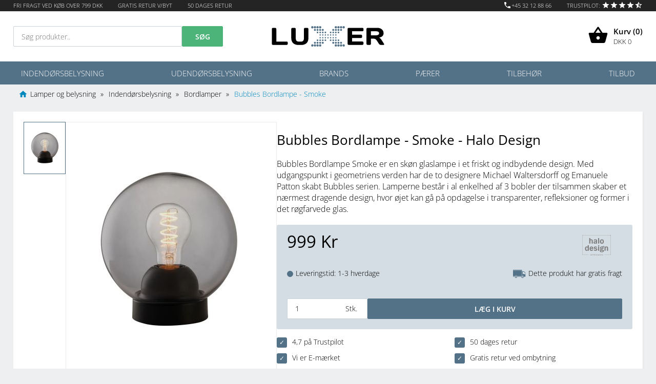

--- FILE ---
content_type: text/html; charset=UTF-8
request_url: https://www.luxer.dk/halo-design-bubbles-bordlampe-smoke
body_size: 11839
content:
<!DOCTYPE html><html lang="da"><head><title>Køb Halo Design Bubbles Bordlampe Smoke her - Luxer</title><meta name="description" content="Bubbles Bordlampe Smoke er en skøn glaslampe i et friskt og indbydende design ✔Hurtig levering ✔Lav pris ✔Personlig rådgivning"><meta http-equiv="Content-Type" content="text/html; charset=utf-8"><meta name="viewport" content="width=device-width, initial-scale=1"><meta name="format-detection" content="telephone=no"><meta name="ahrefs-site-verification" content="cc990474f23d1039a6308f576b1d2cab08b0e2d165ade7bd5a3c7997dc004568"><link rel="preload" href="/images/dot.gif" as="image"><link rel="preload" href="/fonts/montserrat-v25-latin-300.woff2" as="font" type="font/woff2" crossorigin/><link rel="preload" href="/fonts/montserrat-v25-latin-regular.woff2" as="font" type="font/woff2" crossorigin/><link rel="preload" href="/fonts/montserrat-v25-latin-600.woff2" as="font" type="font/woff2" crossorigin/><link rel="preload" href="/fonts/material-icons-v140-latin-regular.woff2" as="font" type="font/woff2" crossorigin/><link rel="preload" href="/fonts/open-sans-v34-latin-300.woff2" as="font" type="font/woff2" crossorigin/><link rel="preload" href="/fonts/open-sans-v34-latin-300italic.woff2" as="font" type="font/woff2" crossorigin/><link rel="preload" href="/fonts/open-sans-v34-latin-regular.woff2" as="font" type="font/woff2" crossorigin/><link rel="preload" href="/fonts/open-sans-v34-latin-600.woff2" as="font" type="font/woff2" crossorigin/><link rel="preload" href="/fonts/open-sans-v34-latin-800.woff2" as="font" type="font/woff2" crossorigin/><meta property="og:type" content="product.item" /><meta property="og:title" content="Køb Halo Design Bubbles Bordlampe Smoke her - Luxer" /><meta property="og:description" content="Bubbles Bordlampe Smoke er en skøn glaslampe i et friskt og indbydende design ✔Hurtig levering ✔Lav pris ✔Personlig rådgivning" /><meta property="og:image" content="https://www.luxer.dk/files/products/2174/1000/halo-design-bubbles-bordlampe-smoke.jpg" /><meta property="og:url" content="https://www.luxer.dk/halo-design-bubbles-bordlampe-smoke" /><meta property="product:price:amount" content="999"><meta property="product:price:currency" content="DKK"><meta property="product:condition" content="new"><meta property="product:availability" content="in stock"><link href="/css/styles.css" rel="stylesheet" type="text/css"><link href="/css/product.css" rel="stylesheet" type="text/css" defer><link rel="apple-touch-icon" href="/apple-touch-icon.png" /><link rel="shortcut icon" href="/favicon.png" /><link rel="shortcut icon" href="/favicon.ico" /><link rel="alternate" href="https://www.luxer.dk/halo-design-bubbles-bordlampe-smoke" hreflang="da-DK" /><script type="application/ld+json">{"@context": "https://schema.org","@graph": [{"@type": "WebPage","@id": "https://www.luxer.dk/halo-design-bubbles-bordlampe-smoke","url": "https://www.luxer.dk/halo-design-bubbles-bordlampe-smoke","name": "Køb Halo Design Bubbles Bordlampe Smoke her - Luxer","isPartOf": {"@id": "https://www.luxer.dk/#website"},"primaryImageOfPage": {"@id": "https://www.luxer.dk/halo-design-bubbles-bordlampe-smoke/#primaryimage"},"image": {"@id": "https://www.luxer.dk/halo-design-bubbles-bordlampe-smoke/#primaryimage"},"breadcrumb": {"@id": "https://www.luxer.dk/halo-design-bubbles-bordlampe-smoke/#breadcrumb"},"inLanguage": "da-DK","potentialAction": [{"@type": "ReadAction","target": ["https://www.luxer.dk/halo-design-bubbles-bordlampe-smoke"]}]},{"@type": "BreadcrumbList","@id": "https://www.luxer.dk/halo-design-bubbles-bordlampe-smoke/#breadcrumb","itemListElement": [{"@type": "ListItem","position": 1,"name": "Lamper og belysning","item": "https://www.luxer.dk"},{"@type": "ListItem","position": 2,"name": "Indendørsbelysning","item": "https://www.luxer.dk/indendoersbelysning"},{"@type": "ListItem","position": 3,"name": "Bordlamper"}]},{"@type": "WebSite","@id": "https://www.luxer.dk/#website","url": "https://www.luxer.dk","name": "Luxer","description": "Hos Luxer finder du alt inden for lamper og belysning. Køb alle former for design lamper til loftet, væggen og gulvet her.","publisher": {"@id": "https://www.luxer.dk/#organization"},"potentialAction": [{"@type": "SearchAction","target": {"@type": "EntryPoint","urlTemplate": "https://www.luxer.dk/search?{search_term_string}"},"query-input": "required name=search_term_string"}],"inLanguage": "da-DK"},{"@type": "Organization","@id": "https://www.luxer.dk","name": "Luxer","url": "https://www.luxer.dk","sameAs": [],"logo": {"@type": "ImageObject","inLanguage": "da-DK","@id": "https://www.luxer.dk/#/schema/logo/image/","url": "https://www.luxer.dk/images/logo.svg","contentUrl": "https://www.luxer.dk/images/logo.svg","width": 1600,"height": 292,"caption": "Luxer"},"contactPoint": [{"@type": "ContactPoint","telephone": "+45 3212 8866 ","contactType": "customer service","email": "kontakt@luxer.dk"}],"image": {"@id": "https://www.luxer.dk/#/schema/logo/image/"}}]}</script><script>window.dataLayer = window.dataLayer || [];
function gtag(){ dataLayer.push(arguments); }
gtag('consent', 'default', {
'ad_storage': 'denied',
'ad_user_data': 'denied',
'ad_personalization': 'denied',
'analytics_storage': 'denied',
'wait_for_update': 500
});
gtag('set', 'ads_data_redaction', true);
</script>
<script id="CookieConsent" src="https://policy.app.cookieinformation.com/uc.js" data-culture="DA" type="text/javascript" data-gcm-version="2.0"></script><script>dataLayer = [];</script><script>(function(w,d,s,l,i){w[l]=w[l]||[];w[l].push({'gtm.start':new Date().getTime(),event:'gtm.js'});var f=d.getElementsByTagName(s)[0],j=d.createElement(s),dl=l!='dataLayer'?'&l='+l:'';j.async=true;j.src='https://www.googletagmanager.com/gtm.js?id='+i+dl;f.parentNode.insertBefore(j,f);})(window,document,'script','dataLayer','GTM-K5KSQZC');</script></head><body><div class="page"><header><div id="h-usp"><div class="cw"><ul><li class="frifragt">Fri fragt ved køb over 799 DKK</li><li class="returbyt">Gratis retur v/byt</li><li class="returdage">50 dages retur</li><li class="spacer">&nbsp;</li><li><i class="material-icons">phone</i>+45 32 12 88 66</li><li class="trustpilot"><a href="https://dk.trustpilot.com/review/www.luxer.dk" target=_new title="Trustpilotscore: 4,7"><span>Trustpilot: </span><svg xmlns="http://www.w3.org/2000/svg" viewBox="0 0 24 24"><path d="M12 17.27 18.18 21l-1.64-7.03L22 9.24l-7.19-.61L12 2 9.19 8.63 2 9.24l5.46 4.73L5.82 21z"/></svg><svg xmlns="http://www.w3.org/2000/svg" viewBox="0 0 24 24"><path d="M12 17.27 18.18 21l-1.64-7.03L22 9.24l-7.19-.61L12 2 9.19 8.63 2 9.24l5.46 4.73L5.82 21z"/></svg><svg xmlns="http://www.w3.org/2000/svg" viewBox="0 0 24 24"><path d="M12 17.27 18.18 21l-1.64-7.03L22 9.24l-7.19-.61L12 2 9.19 8.63 2 9.24l5.46 4.73L5.82 21z"/></svg><svg xmlns="http://www.w3.org/2000/svg" viewBox="0 0 24 24"><path d="M12 17.27 18.18 21l-1.64-7.03L22 9.24l-7.19-.61L12 2 9.19 8.63 2 9.24l5.46 4.73L5.82 21z"/></svg><svg xmlns="http://www.w3.org/2000/svg" viewBox="0 0 24 24"><path d="M22,9.24l-7.19-0.62L12,2L9.19,8.63L2,9.24l5.46,4.73L5.82,21L12,17.27L18.18,21l-1.63-7.03L22,9.24z M12,15.4V6.1 l1.71,4.04l4.38,0.38l-3.32,2.88l1,4.28L12,15.4z"/></svg></a></li></ul></div></div><div id="h-main"><div class="cw"><div id="h-search"><div id="h-menuicon" class="sidemenu-icon"><svg viewBox="0 0 32 32" xmlns="http://www.w3.org/2000/svg"><path d="M4,10h24c1.104,0,2-0.896,2-2s-0.896-2-2-2H4C2.896,6,2,6.896,2,8S2.896,10,4,10z M28,14H4c-1.104,0-2,0.896-2,2s0.896,2,2,2h24c1.104,0,2-0.896,2-2S29.104,14,28,14z M28,22H4c-1.104,0-2,0.896-2,2s0.896,2,2,2h24c1.104,0,2-0.896,2-2  S29.104,22,28,22z"/></svg>Menu</div><form action="/search" method="get" onsubmit="return doSearch()"><input type="text" name="q" placeholder="Søg produkter.." autocomplete="off" class="search"><input type="submit" name="submit" value="Søg" class="btn-cta"></form></div><div id="h-logo"><a href="/"><img src="/images/logo.svg" alt="Luxer logo"></a></div><div id="h-icons"><div class="h-cart"><a href="/cart"><svg xmlns="http://www.w3.org/2000/svg" height="40px" viewBox="0 0 24 24" width="40px"><path d="M17.21 9l-4.38-6.56c-.19-.28-.51-.42-.83-.42-.32 0-.64.14-.83.43L6.79 9H2c-.55 0-1 .45-1 1 0 .09.01.18.04.27l2.54 9.27c.23.84 1 1.46 1.92 1.46h13c.92 0 1.69-.62 1.93-1.46l2.54-9.27L23 10c0-.55-.45-1-1-1h-4.79zM9 9l3-4.4L15 9H9zm3 8c-1.1 0-2-.9-2-2s.9-2 2-2 2 .9 2 2-.9 2-2 2z"/></svg><div class="label"><p class="count">Kurv (<span>0</span>)</p><p class="amount">DKK <span>0<span></p></div></a></div></div></div></div><div id="h-menu"><div class="cw"><nav><ul id="top-menu"></li><li data-nav-id="2"><a href="/indendoersbelysning">Indendørsbelysning</a><ul><li data-nav-id="7"><a href="/pendellamper">Pendellamper</a></li><li data-nav-id="9"><a href="/gulvlamper">Gulvlamper</a></li><li data-nav-id="10"><a href="/bordlamper">Bordlamper</a></li><li data-nav-id="11"><a href="/vaeglamper">Væglamper</a></li><li data-nav-id="62"><a href="/skinnespots">Skinnespots</a></li><li data-nav-id="64"><a href="/loftlamper">Loftlamper</a></li><li data-nav-id="67"><a href="/lampeskaerme">Lampeskærme</a></li><li data-nav-id="68"><a href="/lampefoedder">Lampestandere</a></li></ul></li><li data-nav-id="38"><a href="/udendoersbelysning">Udendørsbelysning</a><ul><li data-nav-id="41"><a href="/udendoers-vaeglamper">Væglamper</a></li><li data-nav-id="42"><a href="/pullerter">Pullerter</a></li><li data-nav-id="43"><a href="/stolpe-og-bedlamper">Stolpe- og bedlamper</a></li><li data-nav-id="44"><a href="/udendoers-spots">Spots</a></li><li data-nav-id="45"><a href="/loftlamper-udendoers">Loftlamper</a></li></ul></li><li data-nav-id="3"><a href="/brands">Brands</a><ul><li data-nav-id="70"><a href="/dftp">Design For The People</a></li><li data-nav-id="15"><a href="/ebb-and-flow">Ebb & Flow</a></li><li data-nav-id="63"><a href="/eglo">Eglo</a></li><li data-nav-id="47"><a href="/halo-design">Halo Design</a></li><li data-nav-id="16"><a href="/nordlux">Nordlux</a></li><li data-nav-id="46"><a href="/norlys">Norlys</a></li><li data-nav-id="14"><a href="/umage-lamper-dansk-design-i-hoej-kvalitet">Umage</a></li><li data-nav-id="18"><a href="/philips">Philips</a></li><li data-nav-id="17"><a href="/osram">Osram</a></li><li data-nav-id="73"><a href="/ledvance">Ledvance</a></li></ul></li><li data-nav-id="4"><a href="/paerer">Pærer</a><ul><li data-nav-id="22"><a href="/e14">E14</a></li><li data-nav-id="21"><a href="/e27">E27</a></li><li data-nav-id="25"><a href="/g4">G4</a></li><li data-nav-id="24"><a href="/g9">G9</a></li><li data-nav-id="23"><a href="/gu10">GU10</a></li><li data-nav-id="27"><a href="/mr11">MR11</a></li><li data-nav-id="26"><a href="/mr16">MR16</a></li><li data-nav-id="66"><a href="/dekorationspaerer">Dekorationspærer</a></li></ul></li><li data-nav-id="5"><a href="/tilbehoer">Tilbehør</a><ul><li data-nav-id="28"><a href="/lampeskaerme">Lampeskærme</a></li><li data-nav-id="29"><a href="/lampefoedder">Lampestandere</a></li><li data-nav-id="32"><a href="/stroemskinner">Strømskinner</a></li><li data-nav-id="40"><a href="/pendelophaeng">Pendelophæng</a></li><li data-nav-id="65"><a href="/diverse-ophaeng">Diverse ophæng</a></li></ul></li><li data-nav-id="6"><a href="/tilbud">Tilbud</a></li></ul></li></ul></nav></div></div></header>
<main><div class="breadcrumb"><div class="cw"><ul itemscope itemtype="http://schema.org/BreadcrumbList"><li class="expand" onclick="$(this).parent().addClass('showall')">...</li><li class="home" itemprop="itemListElement" itemscope="" itemtype="http://schema.org/ListItem"><a itemprop="item" href="https://www.luxer.dk" title="Lamper og belysning fra Luxer"><i class="material-icons">home</i><span itemprop="name">Lamper og belysning</span></a><meta itemprop="position" content="1"></li><li itemprop="itemListElement" itemscope="" itemtype="http://schema.org/ListItem"><a itemprop="item" href="https://www.luxer.dk/indendoersbelysning" title="Indendørsbelysning"><span itemprop="name">Indendørsbelysning</span></a><meta itemprop="position" content="2"></li><li itemprop="itemListElement" itemscope="" itemtype="http://schema.org/ListItem"><a itemprop="item" href="https://www.luxer.dk/bordlamper" title="Bordlamper"><span itemprop="name">Bordlamper</span></a><meta itemprop="position" content="3"></li><li itemprop="itemListElement" itemscope="" itemtype="http://schema.org/ListItem"><a itemprop="item" href="https://www.luxer.dk/halo-design-bubbles-bordlampe-smoke" title="Bubbles Bordlampe - Smoke"><span itemprop="name">Bubbles Bordlampe - Smoke</span></a><meta itemprop="position" content="4"></li></ul></div></div><div id="productItem" class="cw"><div id="pTop"><div id="pDisplay"><div class="ns-container"><div class="ns-main"><div class="ns-image"><img src="/images/dot.png" data-src="/files/products/2174/500/halo-design-bubbles-bordlampe-smoke.jpg" alt="Halo Design Bubbles Bordlampe - Smoke" title="Halo Design Bubbles Bordlampe - Smoke"><div class="ns-dots"><ul></ul></div></div></div><div class="ns-slide"><div class="ns-prev"><svg xmlns="http://www.w3.org/2000/svg" viewBox="0 0 13.938 7.744"><path d="M6.969 6.193L.776 0 0 .775l6.581 6.581.388.388.388-.388L13.938.775l-.776-.776-6.193 6.194z"></path></svg></div><div class="ns-list"><ul><li><img src="/images/dot.gif" data-src="/files/products/2174/200/halo-design-bubbles-bordlampe-smoke.jpg" alt="Halo Design Bubbles Bordlampe - Smoke" title="Halo Design Bubbles Bordlampe - Smoke" data-id="7362" data-med="/files/products/2174/500/halo-design-bubbles-bordlampe-smoke.jpg" height=100 width=80><a href="/files/products/2174/1000/halo-design-bubbles-bordlampe-smoke.jpg" rel="shadowbox[product]" aria-label="Vis stort produktbillede"></a></li></ul></div><div class="ns-next"><svg xmlns="http://www.w3.org/2000/svg" viewBox="0 0 13.938 7.744"><path d="M6.969 6.193L.776 0 0 .775l6.581 6.581.388.388.388-.388L13.938.775l-.776-.776-6.193 6.194z"></path></svg></div></div></div></div><div id="pMain"><h1>Bubbles Bordlampe - Smoke<span><span> - Halo Design</h1><div class="pTeaser">Bubbles Bordlampe Smoke er en skøn glaslampe i et friskt og indbydende design. Med udgangspunkt i geometriens verden har de to designere Michael Waltersdorff og Emanuele Patton skabt Bubbles serien. Lamperne består i al enkelhed af 3 bobler der tilsammen skaber et nærmest dragende design, hvor øjet kan gå på opdagelse i transparenter, refleksioner og former i det røgfarvede glas.</div><div  id="ia" class="pActionBox"><div class="pabRow"><div id="ip"><span class="ips" data-ips="999">999</span> Kr</div><a href="/halo-design" id="pBrand" aria-label="Halo Design"><img src="/images/brands/halo-design.svg" alt="Halo Design"></a></div><div class="pabRow wrap"><div id="is">Leveringstid: <span>1-3 hverdage</span></div><div id="pFree"><img src="/images/truck.svg" alt="Gratis fragt">Dette produkt har gratis fragt</div></div><div class="pabRow"></div><div class="pabRow"><label class="quantity"><input type="text" id="quantity" name="quantity" value="1" min=1 data-pid="2174" data-vid="4221"><span>Stk.</span></label><input type="submit" class="btn-cta" id="addToBasket" value="Læg i kurv"></div></div><div id="pUsp"><div>4,7 på Trustpilot</div><div>50 dages retur</div><div>Vi er E-mærket</div><div>Gratis retur ved ombytning</div></div></div></div><div id="pBot"><div id="pDesc"><div class="pHeader">Produktbeskrivelse:</div><div class="pTeaser">Bubbles Bordlampe Smoke er en skøn glaslampe i et friskt og indbydende design. Med udgangspunkt i geometriens verden har de to designere Michael Waltersdorff og Emanuele Patton skabt Bubbles serien. Lamperne består i al enkelhed af 3 bobler der tilsammen skaber et nærmest dragende design, hvor øjet kan gå på opdagelse i transparenter, refleksioner og former i det røgfarvede glas.</div><h2>Bubbles – fyldt med geometri</h2>
<p>Da Michael Waltersdorff, stifteren af danske Halo Design, sammen med designeren Emanuele Patton skulle udvikle den skønne Bubbles serie, tog de udgangspunkt i geometriens verden. Resultatet blev en smuk og harmonisk serie med ikke mindre end 3 bobler i
    hver lampe; Lampeskærmen, lyskilden og lampefoden. Og det er da også netop derfor at lampe serien har fået navnet Bubbles.</p><p><br></p>

<h2>Bubbles – lamper til ethvert hjem</h2>
<p>Uanset hvilken stil du har i hjemmet, kan du formentlig sagtens finde din egen favorit blandt de mange skønne
    glasfarver. Udover den røgfarvede som du ser her, så laves lampen i 4 andre skønne farver: rav, blå, rosa og&nbsp;grøn. Lampefoden er&nbsp;enten i messing, krom eller sort – alt efter hvilken glasfarve du vælger. Og kan du bare ikke få nok, kan du jo altid kombinere din bordlampe med en&nbsp;matchende pendel fra Bubbles serien.<br> Bordlampen ser i øvrigt også rigtig
    godt ud i sæt med to eller tre styk i klynger.</p><h2>Bubbles Bordlampe leveres uden lyskilde</h2><p>Denne bordlampe fra Halo Design leveres uden pære, hvilket gør at du selv kan vælge den pære&nbsp;der passer bedst til rummet og til din personlige smag.<br><br>Bubbles Bordlampe benytter 1&nbsp;stk. E27 standardpære på max 40w - og med en E27 fatning er der mange lyskilder at vælge imellem.<br><br>Når du skal vælge pære&nbsp;til din Bubbles Bordlampe, skal du overveje hvilket lys du ønsker og hvad dit behov er. Tag stilling til hvor kraftigt lyset skal være og hvilken farvetemperatur der matcher det rum hvor din bordlampe skal placeres. Overvej også om lyset i din nye Halo Design lampe skal kunne dæmpes.<br>På den måde kan din bordlampe opfylde forskellige behov i forskellige situationer. F.eks kan din Bubbles lampe give et dæmpet lys til den hyggelige middag, lidt ekstra lys til læsning af avisen eller&nbsp;et godt kraftigt lys til rengøringen.<br><br>Har du ikke en dæmperkontakt kan du f.eks vælge en pære med 3-step dæmpning, der kan dæmpe&nbsp;din Bubbles Bordlampe via en almindelig tænd/sluk kontakt.</p></div><div id="pSpecs"><div class="pHeader">Specifikationer:</div><table><tr><td>Mærke</td><td>Halo Design</td></tr><tr><td>Designer</td><td>Michael Waltersdorff & Emanuele Patton</td></tr><tr><td>Materiale</td><td>Glas / Metal</td></tr><tr><td>Farve</td><td>Røg / Sort</td></tr><tr><td>Fatning</td><td>E27</td></tr><tr><td>Diameter</td><td>18 cm</td></tr><tr><td>Højde</td><td>20 cm</td></tr><tr><td>Lyskilde</td><td>Max 40W</td></tr><tr><td>Dæmpbar</td><td>Afhænger af lyskilde</td></tr><tr><td>Lysdæmpere</td><td>Medfølger ikke</td></tr><tr><td>Spænding</td><td>230 VAC</td></tr><tr><td>Ledning</td><td>180cm sort stofledning</td></tr><tr><td>Kapslingsgrad</td><td>IP20</td></tr><tr><td>Afbryder</td><td>På ledning</td></tr><tr><td>EAN nummer</td><td id="gtin">5705639743254</td></tr><tr><td>Lev. nr.</td><td id="sku">743254</td></tr></table><div id="ipp"><img src="/images/dot.gif" data-src="/images/payments/dankort.svg" title="Dankort" alt="Dankort"><img src="/images/dot.gif" data-src="/images/payments/mobilepay.svg" title="MobilePay" alt="MobilePay"><img src="/images/dot.gif" data-src="/images/payments/bank.svg" title="Bankoverførsel" alt="Bankoverførsel"><img src="/images/dot.gif" data-src="/images/payments/invoice.svg" title="Faktura" alt="Faktura"></div></div></div></div><div id="iusp"><ul><li class="fragt"><i class="material-icons">local_shipping</i><b>Fri fragt</b><p>På alle køb over 799 Kr</p></li><li class="security"><i class="material-icons">lock</i><b>Sikker betaling</b><p>Al data krypteres</p></li><li class="trustscore"><i class="material-icons">stars</i><b>Trustpilot score: 4,7</b><p>Se anmeldelser <a href="https://dk.trustpilot.com/review/www.luxer.dk" target=_new>her</a></p></li></ul></div><div class="moduleSameSeries cw"><h2 class="moduleHeader">Produkter i samme serie:</h2><div class="moduleSlider"><div class="productsList"><div class="pc"><div class="pi"><img src="/images/brands/overlay/halo-design.svg" class="pl" alt="Halo Design logo" width="100%" height="100%"><a href="/halo-design-bubbles-mini-pendel-14cm-amber" title="Halo Design Bubbles Mini Pendel - Ø14 - Amber"><img src="/images/dot.gif" data-src="/files/products/2164/500/halo-design-bubbles-mini-pendel-14cm-amber.jpg" data-srcmo="/files/products/2164/500/halo-design-bubbles-mini-pendel-14cm-amber-2.jpg" alt="Halo Design Bubbles Mini Pendel - Ø14 - Amber" title="Halo Design Bubbles Mini Pendel - Ø14 - Amber" height="100%" width="100%"><div class="pp">1.099 Kr</div></a></div><div class="pt"><a href="/halo-design-bubbles-mini-pendel-14cm-amber" title="Halo Design Bubbles Mini Pendel - Ø14 - Amber"><p title="Halo Design Bubbles Mini Pendel - Ø14 - Amber">Bubbles Mini Pendel - Ø14 - Amber</p><div class="pd" title=""></div></a></div></div><div class="pc"><div class="pi"><img src="/images/brands/overlay/halo-design.svg" class="pl" alt="Halo Design logo" width="100%" height="100%"><a href="/halo-design-bubbles-bordlampe-amber" title="Halo Design Bubbles Bordlampe - Amber"><img src="/images/dot.gif" data-src="/files/products/2170/500/halo-design-bubbles-bordlampe-amber-1.webp" data-srcmo="/files/products/2170/500/halo-design-bubbles-bordlampe-amber-2-1.webp" alt="Bubbles Bordlampe - Amber" title="Bubbles Bordlampe - Amber" height="100%" width="100%"><div class="pp">999 Kr</div></a></div><div class="pt"><a href="/halo-design-bubbles-bordlampe-amber" title="Halo Design Bubbles Bordlampe - Amber"><p title="Halo Design Bubbles Bordlampe - Amber">Bubbles Bordlampe - Amber</p><div class="pd" title=""></div></a></div></div><div class="pc"><div class="pi"><img src="/images/brands/overlay/halo-design.svg" class="pl" alt="Halo Design logo" width="100%" height="100%"><a href="/halo-design-bubbles-pendel-24cm-groen" title="Halo Design Bubbles Pendel - Ø24 - Grøn"><img src="/images/dot.gif" data-src="/files/products/2182/500/halo-design-bubbles-pendel-24cm-groen-2.jpg" data-srcmo="/files/products/2182/500/halo-design-bubbles-pendel-24cm-groen.jpg" alt="Halo Design Bubbles Pendel - Ø24 - Grøn" title="Halo Design Bubbles Pendel - Ø24 - Grøn" height="100%" width="100%"><div class="pp">1.699 Kr</div></a></div><div class="pt"><a href="/halo-design-bubbles-pendel-24cm-groen" title="Halo Design Bubbles Pendel - Ø24 - Grøn"><p title="Halo Design Bubbles Pendel - Ø24 - Grøn">Bubbles Pendel - Ø24 - Grøn</p><div class="pd" title=""></div></a></div></div><div class="pc"><div class="pi"><img src="/images/brands/overlay/halo-design.svg" class="pl" alt="Halo Design logo" width="100%" height="100%"><a href="/halo-design-bubbles-mini-pendel-14cm-rose" title="Halo Design Bubbles Mini Pendel - Ø14 - Rose"><img src="/images/dot.gif" data-src="/files/products/2167/500/halo-design-bubbles-mini-pendel-14cm-rose.jpg" data-srcmo="/files/products/2167/500/halo-design-bubbles-mini-pendel-14cm-rose-2.jpg" alt="Halo Design Bubbles Mini Pendel - Ø14 - Rose" title="Halo Design Bubbles Mini Pendel - Ø14 - Rose" height="100%" width="100%"><div class="pp">1.099 Kr</div></a></div><div class="pt"><a href="/halo-design-bubbles-mini-pendel-14cm-rose" title="Halo Design Bubbles Mini Pendel - Ø14 - Rose"><p title="Halo Design Bubbles Mini Pendel - Ø14 - Rose">Bubbles Mini Pendel - Ø14 - Rose</p><div class="pd" title=""></div></a></div></div><div class="pc"><div class="pi"><img src="/images/brands/overlay/halo-design.svg" class="pl" alt="Halo Design logo" width="100%" height="100%"><a href="/halo-design-bubbles-pendel-18cm-blaa" title="Halo Design Bubbles Pendel - Ø18 - Blå"><img src="/images/dot.gif" data-src="/files/products/2176/500/halo-design-bubbles-pendel-18cm-blaa.jpg" data-srcmo="/files/products/2176/500/halo-design-bubbles-pendel-18cm-blaa-2.jpg" alt="Halo Design Bubbles Pendel - Ø18 - Blå" title="Halo Design Bubbles Pendel - Ø18 - Blå" height="100%" width="100%"><div class="pp">1.299 Kr</div></a></div><div class="pt"><a href="/halo-design-bubbles-pendel-18cm-blaa" title="Halo Design Bubbles Pendel - Ø18 - Blå"><p title="Halo Design Bubbles Pendel - Ø18 - Blå">Bubbles Pendel - Ø18 - Blå</p><div class="pd" title=""></div></a></div></div><div class="pc"><div class="pi"><img src="/images/brands/overlay/halo-design.svg" class="pl" alt="Halo Design logo" width="100%" height="100%"><a href="/halo-design-bubbles-pendel-18cm-amber" title="Halo Design Bubbles Pendel - Ø18 - Amber"><img src="/images/dot.gif" data-src="/files/products/2169/500/halo-design-bubbles-pendel-18cm-amber.jpg" data-srcmo="/files/products/2169/500/halo-design-bubbles-pendel-18cm-amber-2.jpg" alt="Halo Design Bubbles Pendel - Ø18 - Amber" title="Halo Design Bubbles Pendel - Ø18 - Amber" height="100%" width="100%"><div class="pp">999 Kr</div></a></div><div class="pt"><a href="/halo-design-bubbles-pendel-18cm-amber" title="Halo Design Bubbles Pendel - Ø18 - Amber"><p title="Halo Design Bubbles Pendel - Ø18 - Amber">Bubbles Pendel - Ø18 - Amber</p><div class="pd" title=""></div></a></div></div><div class="pc"><div class="pi"><img src="/images/brands/overlay/halo-design.svg" class="pl" alt="Halo Design logo" width="100%" height="100%"><a href="/halo-design-bubbles-bordlampe-groen" title="Halo Design Bubbles Bordlampe - Grøn"><img src="/images/dot.gif" data-src="/files/products/2172/500/halo-design-bubbles-bordlampe-groen-2.jpg" data-srcmo="/files/products/2172/500/halo-design-bubbles-bordlampe-groen.jpg" alt="Halo Design Bubbles Bordlampe - Grøn" title="Halo Design Bubbles Bordlampe - Grøn" height="100%" width="100%"><div class="pp">999 Kr</div></a></div><div class="pt"><a href="/halo-design-bubbles-bordlampe-groen" title="Halo Design Bubbles Bordlampe - Grøn"><p title="Halo Design Bubbles Bordlampe - Grøn">Bubbles Bordlampe - Grøn</p><div class="pd" title=""></div></a></div></div><div class="pc"><div class="pi"><img src="/images/brands/overlay/halo-design.svg" class="pl" alt="Halo Design logo" width="100%" height="100%"><a href="/halo-design-bubbles-pendel-18cm-groen" title="Halo Design Bubbles Pendel - Ø18 - Grøn"><img src="/images/dot.gif" data-src="/files/products/2177/500/halo-design-bubbles-pendel-18cm-groen-2.jpg" data-srcmo="/files/products/2177/500/halo-design-bubbles-pendel-18cm-groen.jpg" alt="Halo Design Bubbles Pendel - Ø18 - Grøn" title="Halo Design Bubbles Pendel - Ø18 - Grøn" height="100%" width="100%"><div class="pp">1.299 Kr</div></a></div><div class="pt"><a href="/halo-design-bubbles-pendel-18cm-groen" title="Halo Design Bubbles Pendel - Ø18 - Grøn"><p title="Halo Design Bubbles Pendel - Ø18 - Grøn">Bubbles Pendel - Ø18 - Grøn</p><div class="pd" title=""></div></a></div></div><div class="pc"><div class="pi"><img src="/images/brands/overlay/halo-design.svg" class="pl" alt="Halo Design logo" width="100%" height="100%"><a href="/halo-design-bubbles-pendel-24cm-smoke" title="Halo Design Bubbles Pendel - Ø24 - Smoke"><img src="/images/dot.gif" data-src="/files/products/2184/500/halo-design-bubbles-pendel-24cm-smoke.jpg" data-srcmo="/files/products/2184/500/halo-design-bubbles-pendel-24cm-smoke-2.jpg" alt="Halo Design Bubbles Pendel - Ø24 - Smoke" title="Halo Design Bubbles Pendel - Ø24 - Smoke" height="100%" width="100%"><div class="pp">1.699 Kr</div></a></div><div class="pt"><a href="/halo-design-bubbles-pendel-24cm-smoke" title="Halo Design Bubbles Pendel - Ø24 - Smoke"><p title="Halo Design Bubbles Pendel - Ø24 - Smoke">Bubbles Pendel - Ø24 - Smoke</p><div class="pd" title=""></div></a></div></div><div class="pc"><div class="pi"><img src="/images/brands/overlay/halo-design.svg" class="pl" alt="Halo Design logo" width="100%" height="100%"><a href="/halo-design-bubbles-bordlampe-rose" title="Halo Design Bubbles Bordlampe - Rose"><img src="/images/dot.gif" data-src="/files/products/2173/500/halo-design-bubbles-bordlampe-rose.jpg" alt="Halo Design Bubbles Bordlampe - Rose" title="Halo Design Bubbles Bordlampe - Rose" height="100%" width="100%"><div class="pp">999 Kr</div></a></div><div class="pt"><a href="/halo-design-bubbles-bordlampe-rose" title="Halo Design Bubbles Bordlampe - Rose"><p title="Halo Design Bubbles Bordlampe - Rose">Bubbles Bordlampe - Rose</p><div class="pd" title=""></div></a></div></div><div class="pc"><div class="pi"><img src="/images/brands/overlay/halo-design.svg" class="pl" alt="Halo Design logo" width="100%" height="100%"><a href="/halo-design-bubbles-pendel-18cm-rose" title="Halo Design Bubbles Pendel - Ø18 - Rose"><img src="/images/dot.gif" data-src="/files/products/2178/500/halo-design-bubbles-pendel-18cm-rose-2.jpg" data-srcmo="/files/products/2178/500/halo-design-bubbles-pendel-18cm-rose.jpg" alt="Halo Design Bubbles Pendel - Ø18 - Rose" title="Halo Design Bubbles Pendel - Ø18 - Rose" height="100%" width="100%"><div class="pp">1.299 Kr</div></a></div><div class="pt"><a href="/halo-design-bubbles-pendel-18cm-rose" title="Halo Design Bubbles Pendel - Ø18 - Rose"><p title="Halo Design Bubbles Pendel - Ø18 - Rose">Bubbles Pendel - Ø18 - Rose</p><div class="pd" title=""></div></a></div></div><div class="pc"><div class="pi"><img src="/images/brands/overlay/halo-design.svg" class="pl" alt="Halo Design logo" width="100%" height="100%"><a href="/halo-design-bubbles-pendel-24cm-blaa" title="Halo Design Bubbles Pendel - Ø24 - Blå"><img src="/images/dot.gif" data-src="/files/products/2181/500/halo-design-bubbles-pendel-24cm-blaa.jpg" data-srcmo="/files/products/2181/500/halo-design-bubbles-pendel-24cm-blaa-2.jpg" alt="Halo Design Bubbles Pendel - Ø24 - Blå" title="Halo Design Bubbles Pendel - Ø24 - Blå" height="100%" width="100%"><div class="pp">1.699 Kr</div></a></div><div class="pt"><a href="/halo-design-bubbles-pendel-24cm-blaa" title="Halo Design Bubbles Pendel - Ø24 - Blå"><p title="Halo Design Bubbles Pendel - Ø24 - Blå">Bubbles Pendel - Ø24 - Blå</p><div class="pd" title=""></div></a></div></div><div class="pc"><div class="pi"><img src="/images/brands/overlay/halo-design.svg" class="pl" alt="Halo Design logo" width="100%" height="100%"><a href="/halo-design-bubbles-bordlampe-blaa" title="Halo Design Bubbles Bordlampe - Blå"><img src="/images/dot.gif" data-src="/files/products/2171/500/halo-design-bubbles-bordlampe-blaa.jpg" alt="Halo Design Bubbles Bordlampe - Blå" title="Halo Design Bubbles Bordlampe - Blå" height="100%" width="100%"><div class="pp">999 Kr</div></a></div><div class="pt"><a href="/halo-design-bubbles-bordlampe-blaa" title="Halo Design Bubbles Bordlampe - Blå"><p title="Halo Design Bubbles Bordlampe - Blå">Bubbles Bordlampe - Blå</p><div class="pd" title=""></div></a></div></div><div class="pc"><div class="pi"><img src="/images/brands/overlay/halo-design.svg" class="pl" alt="Halo Design logo" width="100%" height="100%"><a href="/halo-design-bubbles-pendel-18cm-smoke" title="Halo Design Bubbles Pendel - Ø18 - Smoke"><img src="/images/dot.gif" data-src="/files/products/2179/500/halo-design-bubbles-pendel-18cm-smoke.jpg" data-srcmo="/files/products/2179/500/halo-design-bubbles-pendel-18cm-smoke-2.jpg" alt="Halo Design Bubbles Pendel - Ø18 - Smoke" title="Halo Design Bubbles Pendel - Ø18 - Smoke" height="100%" width="100%"><div class="pp">1.299 Kr</div></a></div><div class="pt"><a href="/halo-design-bubbles-pendel-18cm-smoke" title="Halo Design Bubbles Pendel - Ø18 - Smoke"><p title="Halo Design Bubbles Pendel - Ø18 - Smoke">Bubbles Pendel - Ø18 - Smoke</p><div class="pd" title=""></div></a></div></div><div class="pc"><div class="pi"><img src="/images/brands/overlay/halo-design.svg" class="pl" alt="Halo Design logo" width="100%" height="100%"><a href="/halo-design-bubbles-mini-pendel-14cm-blaa" title="Halo Design Bubbles Mini Pendel - Ø14 - Blå"><img src="/images/dot.gif" data-src="/files/products/2165/500/halo-design-bubbles-mini-pendel-14cm-blaa.jpg" data-srcmo="/files/products/2165/500/halo-design-bubbles-mini-pendel-14cm-blaa-2.jpg" alt="Halo Design Bubbles Mini Pendel - Ø14 - Blå" title="Halo Design Bubbles Mini Pendel - Ø14 - Blå" height="100%" width="100%"><div class="pp">1.099 Kr</div></a></div><div class="pt"><a href="/halo-design-bubbles-mini-pendel-14cm-blaa" title="Halo Design Bubbles Mini Pendel - Ø14 - Blå"><p title="Halo Design Bubbles Mini Pendel - Ø14 - Blå">Bubbles Mini Pendel - Ø14 - Blå</p><div class="pd" title=""></div></a></div></div><div class="pc"><div class="pi"><img src="/images/brands/overlay/halo-design.svg" class="pl" alt="Halo Design logo" width="100%" height="100%"><a href="/halo-design-bubbles-pendel-24cm-amber" title="Halo Design Bubbles Pendel - Ø24 - Amber"><img src="/images/dot.gif" data-src="/files/products/2180/500/halo-design-bubbles-pendel-24cm-amber-3.jpg" data-srcmo="/files/products/2180/500/halo-design-bubbles-pendel-24cm-amber-2.jpg" alt="Halo Design Bubbles Pendel - Ø24 - Amber" title="Halo Design Bubbles Pendel - Ø24 - Amber" height="100%" width="100%"><div class="pp">1.699 Kr</div></a></div><div class="pt"><a href="/halo-design-bubbles-pendel-24cm-amber" title="Halo Design Bubbles Pendel - Ø24 - Amber"><p title="Halo Design Bubbles Pendel - Ø24 - Amber">Bubbles Pendel - Ø24 - Amber</p><div class="pd" title=""></div></a></div></div><div class="pc"><div class="pi"><img src="/images/brands/overlay/halo-design.svg" class="pl" alt="Halo Design logo" width="100%" height="100%"><a href="/halo-design-bubbles-mini-pendel-14cm-groen" title="Halo Design Bubbles Mini Pendel - Ø14 - Grøn"><img src="/images/dot.gif" data-src="/files/products/2166/500/halo-design-bubbles-mini-pendel-14cm-groen.jpg" data-srcmo="/files/products/2166/500/halo-design-bubbles-mini-pendel-14cm-groen-2.jpg" alt="Halo Design Bubbles Mini Pendel - Ø14 - Grøn" title="Halo Design Bubbles Mini Pendel - Ø14 - Grøn" height="100%" width="100%"><div class="pp">1.099 Kr</div></a></div><div class="pt"><a href="/halo-design-bubbles-mini-pendel-14cm-groen" title="Halo Design Bubbles Mini Pendel - Ø14 - Grøn"><p title="Halo Design Bubbles Mini Pendel - Ø14 - Grøn">Bubbles Mini Pendel - Ø14 - Grøn</p><div class="pd" title=""></div></a></div></div><div class="pc"><div class="pi"><img src="/images/brands/overlay/halo-design.svg" class="pl" alt="Halo Design logo" width="100%" height="100%"><a href="/halo-design-bubbles-mini-pendel-14cm-smoke" title="Halo Design Bubbles Mini Pendel - Ø14 - Smoke"><img src="/images/dot.gif" data-src="/files/products/2168/500/halo-design-bubbles-mini-pendel-14cm-smoke.jpg" data-srcmo="/files/products/2168/500/halo-design-bubbles-mini-pendel-14cm-smoke-2.jpg" alt="Halo Design Bubbles Mini Pendel - Ø14 - Smoke" title="Halo Design Bubbles Mini Pendel - Ø14 - Smoke" height="100%" width="100%"><div class="pp">1.099 Kr</div></a></div><div class="pt"><a href="/halo-design-bubbles-mini-pendel-14cm-smoke" title="Halo Design Bubbles Mini Pendel - Ø14 - Smoke"><p title="Halo Design Bubbles Mini Pendel - Ø14 - Smoke">Bubbles Mini Pendel - Ø14 - Smoke</p><div class="pd" title=""></div></a></div></div><div class="pc"><div class="pi"><img src="/images/brands/overlay/halo-design.svg" class="pl" alt="Halo Design logo" width="100%" height="100%"><a href="/halo-design-bubbles-pendel-24cm-rose" title="Halo Design Bubbles Pendel - Ø24 - Rose"><img src="/images/dot.gif" data-src="/files/products/2183/500/halo-design-bubbles-pendel-24cm-rose-2.jpg" data-srcmo="/files/products/2183/500/halo-design-bubbles-pendel-24cm-rose.jpg" alt="Halo Design Bubbles Pendel - Ø24 - Rose" title="Halo Design Bubbles Pendel - Ø24 - Rose" height="100%" width="100%"><div class="pp">1.699 Kr</div></a></div><div class="pt"><a href="/halo-design-bubbles-pendel-24cm-rose" title="Halo Design Bubbles Pendel - Ø24 - Rose"><p title="Halo Design Bubbles Pendel - Ø24 - Rose">Bubbles Pendel - Ø24 - Rose</p><div class="pd" title=""></div></a></div></div></div><div class="swipe-btn swipe-prev"><img src="/images/next.svg" class="svg" alt="Se tidligere produkter"></div><div class="swipe-btn swipe-next"><img src="/images/next.svg" class="svg" alt="Se næste produkter"></div></div></div><script type="application/ld+json">{"@context": "https://schema.org/","@type": "Product","name": "Bubbles Bordlampe - Smoke","image": ["https://www.luxer.dk/files/products/2174/1000/halo-design-bubbles-bordlampe-smoke.jpg"],"description": "Bubbles Bordlampe Smoke er en sk&#248;n glaslampe i et friskt og indbydende design. Med udgangspunkt i geometriens verden har de to designere Michael Waltersdorff og Emanuele Patton skabt Bubbles serien. Lamperne best&#229;r i al enkelhed af 3 bobler der tilsammen skaber et n&#230;rmest dragende design, hvor &#248;jet kan g&#229; p&#229; opdagelse i transparenter, refleksioner og former i det r&#248;gfarvede glas.","gtin13": "5705639743254","sku": "743254","brand": {"@type": "Brand","name": "Halo Design"},"offers": {"@type": "Offer","url": "https://www.luxer.dk/halo-design-bubbles-bordlampe-smoke","priceCurrency": "DKK","price": "999","priceValidUntil": "2026-01-22T00:00:00Z","itemCondition": "http://schema.org/NewCondition","availability": "http://schema.org/InStock","seller": {"@type": "Organization","name": "Luxer"}}}</script>
<script>dataLayer.push({'ecommerce': {'currencyCode':'DKK','detail': {'products': [{'id':'2174','name':'Bubbles Bordlampe - Smoke','price':'999','brand':'Halo Design'}]}}});dataLayer.push({'ecomm_prodid':'2174','ecomm_pagetype':'product','ecomm_totalvalue':999});dataLayer.push({'event':'produkt'});</script>
<script>dataLayer.push({ ecommerce: null });dataLayer.push({  event: "view_item",  ecommerce: {    currency: "DKK",    value: 999,    items: [    {      item_id: "2174",      item_name: "Bubbles Bordlampe - Smoke",      item_brand: "Halo Design",      price: 999,      quantity: 1    }    ]  }});</script><script>dataLayer.push({'ecommerce': {'currencyCode': 'DKK','add': {'products': [{'id':'2174','name':'Bubbles Bordlampe - Smoke','price':'999','brand':'Halo Design','quantity': 1}]}}});</script><script>dataLayer.push({ ecommerce: null });dataLayer.push({  event: "add_to_cart",  ecommerce: {    currency: "DKK",    value: 999,    items: [    {      item_id: "2174",      item_name: "Bubbles Bordlampe - Smoke",      item_brand: "Halo Design",      price: 999,      quantity: 1    }    ]  }});'</script></main>
<footer><div id="f-usp"><a href="/betalingsmetoder" class="payment"><i class="material-icons">credit_card</i><span>Bekymringsfri og</span><b>sikker betaling</b><span>uden nogle gebyrer</span></a><a href="/leveringsmetoder" class="shipping"><i class="material-icons">local_shipping</i><span>Ved køb over 799 kr. får du</span><b>gratis fragt</b><span>ved levering i Danmark.</span></a><a href="/kontakt-luxer" class="support"><i class="material-icons">phone</i><span>Vi tilbyder altid</span><b>faglig rådgivning</b><span>via mail og telefon</span></a></div><a href="/" aria-label="Forside" id="f-logo"><img src="/images/logo.svg" class="svg logo" alt="Luxer Logo"></a><nav id="f-menu"><ul><li data-nav-id="33"><a href="/tilbud">Tilbud</a></li><li data-nav-id="34"><a href="/nyheder">Nyheder</a></li><li data-nav-id="35"><a href="/nyhedsbrev">Nyhedsbrev</a></li><li data-nav-id="36"><a href="/om-luxer">Om Luxer</a></li><li data-nav-id="37"><a href="/betingelser">Handelsbetingelser</a></li><li data-nav-id="69"><a href="/cookiepolitik">Cookiepolitik</a></li><li data-nav-id="48"><a href="/kontakt-luxer">Kontakt os</a></li><li data-nav-id="71"><a href="/saadan-haenger-du-lamper-op-i-dit-hjem">Guides</a></li></ul></nav><div id="f-social"><a href="https://www.facebook.com/Luxer.dk/" target=_new aria-label="Luxer på Facebook"><img src="/images/facebook.svg" class="svg" alt="Facebook"></a><a href="https://www.youtube.com/channel/UCOOqAyrfYUgrf0RpXbP1JVQ" target=_new aria-label="Luxer på Youtube"><img src="/images/youtube.svg" class="svg" alt="YouTube"></a><a href="https://www.pinterest.dk/Luxerdk/" target=_new aria-label="Luxer på Pinterest"><img src="/images/pinterest.svg" class="svg" alt="Pinterest"></a><a href="https://www.instagram.com/luxerdk/" target=_new aria-label="Luxer på Instagram"><img src="/images/instagram.svg" class="svg" alt="Instagram"></a></div><div id="f-address"><span>Luminum ApS</span><span>CVR: 39955946</span><span>kontakt@luxer.dk</span><span>Tlf. +45 32 12 88 66</span><span>© 2024 - All rights reserved</span><span><a href="/betingelser#fortrydelse">Fortrydelsesret</a></span></div></footer>
<div id="sidemenu"><div id="sidemenu-top"><a href="/" id="sidemenu-logo" aria-label="Forside"></a><div id="sidemenu-close"></div></div><ul class="sidemenu"></li><li data-nav-id="2"><a href="/indendoersbelysning" class="has-children">Indendørsbelysning<span class="material-icons">navigate_next</span></a><ul><li><a href="/" class="menu-back">Tilbage til hovedmenu</a></li><li data-nav-id="7"><a href="/pendellamper">Pendellamper</a></li><li data-nav-id="9"><a href="/gulvlamper">Gulvlamper</a></li><li data-nav-id="10"><a href="/bordlamper">Bordlamper</a></li><li data-nav-id="11"><a href="/vaeglamper">Væglamper</a></li><li data-nav-id="62"><a href="/skinnespots">Skinnespots</a></li><li data-nav-id="64"><a href="/loftlamper">Loftlamper</a></li><li data-nav-id="67"><a href="/lampeskaerme">Lampeskærme</a></li><li data-nav-id="68"><a href="/lampefoedder">Lampestandere</a></li></ul></li><li data-nav-id="38"><a href="/udendoersbelysning" class="has-children">Udendørsbelysning<span class="material-icons">navigate_next</span></a><ul><li><a href="/" class="menu-back">Tilbage til hovedmenu</a></li><li data-nav-id="41"><a href="/udendoers-vaeglamper">Væglamper</a></li><li data-nav-id="42"><a href="/pullerter">Pullerter</a></li><li data-nav-id="43"><a href="/stolpe-og-bedlamper">Stolpe- og bedlamper</a></li><li data-nav-id="44"><a href="/udendoers-spots">Spots</a></li><li data-nav-id="45"><a href="/loftlamper-udendoers">Loftlamper</a></li></ul></li><li data-nav-id="3"><a href="/brands" class="has-children">Brands<span class="material-icons">navigate_next</span></a><ul><li><a href="/" class="menu-back">Tilbage til hovedmenu</a></li><li data-nav-id="70"><a href="/dftp">Design For The People</a></li><li data-nav-id="15"><a href="/ebb-and-flow">Ebb & Flow</a></li><li data-nav-id="63"><a href="/eglo">Eglo</a></li><li data-nav-id="47"><a href="/halo-design">Halo Design</a></li><li data-nav-id="16"><a href="/nordlux">Nordlux</a></li><li data-nav-id="46"><a href="/norlys">Norlys</a></li><li data-nav-id="14"><a href="/umage-lamper-dansk-design-i-hoej-kvalitet">Umage</a></li><li data-nav-id="18"><a href="/philips">Philips</a></li><li data-nav-id="17"><a href="/osram">Osram</a></li><li data-nav-id="73"><a href="/ledvance">Ledvance</a></li></ul></li><li data-nav-id="4"><a href="/paerer" class="has-children">Pærer<span class="material-icons">navigate_next</span></a><ul><li><a href="/" class="menu-back">Tilbage til hovedmenu</a></li><li data-nav-id="22"><a href="/e14">E14</a></li><li data-nav-id="21"><a href="/e27">E27</a></li><li data-nav-id="25"><a href="/g4">G4</a></li><li data-nav-id="24"><a href="/g9">G9</a></li><li data-nav-id="23"><a href="/gu10">GU10</a></li><li data-nav-id="27"><a href="/mr11">MR11</a></li><li data-nav-id="26"><a href="/mr16">MR16</a></li><li data-nav-id="66"><a href="/dekorationspaerer">Dekorationspærer</a></li></ul></li><li data-nav-id="5"><a href="/tilbehoer" class="has-children">Tilbehør<span class="material-icons">navigate_next</span></a><ul><li><a href="/" class="menu-back">Tilbage til hovedmenu</a></li><li data-nav-id="28"><a href="/lampeskaerme">Lampeskærme</a></li><li data-nav-id="29"><a href="/lampefoedder">Lampestandere</a></li><li data-nav-id="32"><a href="/stroemskinner">Strømskinner</a></li><li data-nav-id="40"><a href="/pendelophaeng">Pendelophæng</a></li><li data-nav-id="65"><a href="/diverse-ophaeng">Diverse ophæng</a></li></ul></li><li data-nav-id="6"><a href="/tilbud">Tilbud</a></li></ul></li></ul></div><script type="text/javascript" src="https://code.jquery.com/jquery-3.6.1.min.js" defer></script><script type="text/javascript" src="/includes/js/header.min.js" defer></script><script type="text/javascript" src="/includes/js/menu.min.js" defer></script><script type="text/javascript" src="/includes/js/unveil.min.js" defer></script><script type="text/javascript" src="/includes/js/standard.min.js" defer></script><script type="text/javascript" src="/includes/js/validate.min.js" defer></script><script type="text/javascript" src="/includes/shadowbox/shadowbox.min.js" defer></script><script type="text/javascript" src="/includes/js/product.min.js" defer></script><script type="text/javascript" src="/includes/modules/forms/forms.min.js" defer></script><link href="/includes/shadowbox/shadowbox.css" rel="stylesheet" type="text/css" async><!-- Facebook Pixel Code --><script>setTimeout(function(){!function(f,b,e,v,n,t,s){if(f.fbq)return;n=f.fbq=function(){n.callMethod?n.callMethod.apply(n,arguments):n.queue.push(arguments)};if(!f._fbq)f._fbq=n;n.push=n;n.loaded=!0;n.version='2.0';n.queue=[];t=b.createElement(e);t.async=!0;t.src=v;s=b.getElementsByTagName(e)[0];s.parentNode.insertBefore(t,s)}(window,document,'script','https://connect.facebook.net/en_US/fbevents.js');fbq('init', '335680740595400');fbq('set','agent','tmgoogletagmanager', '335680740595400');fbq('track', "PageView");}, 3000);</script><!-- End Facebook Pixel Code -->
<div id="dimmed"></div>
</div></body></html>


--- FILE ---
content_type: image/svg+xml
request_url: https://www.luxer.dk/images/brands/halo-design.svg
body_size: 10099
content:
<?xml version="1.0" encoding="utf-8"?><svg version="1.1" id="Layer_1" xmlns="http://www.w3.org/2000/svg" xmlns:xlink="http://www.w3.org/1999/xlink" x="0px" y="0px" viewBox="0 0 597.7 425.9" style="enable-background:new 0 0 597.7 425.9;" xml:space="preserve"><style type="text/css">path{fill:#808080;}</style><g><path d="M597.7,416.2c-43.3,0-86.5,0-129.9,0c0-1.4,0-2.4,0-3.7c42.1,0,84.2,0,126.4,0c0-136.3,0-272.3,0-408.3C592.2,3.6,6.6,3.5,4,4c0,136,0,272,0,408.4c44.6,0,89.1,0,133.7,0c0,1.4,0,2.4,0,3.6c-45.8,0-91.6,0-137.5,0c-0.1-0.6-0.2-1.2-0.2-1.8c0-0.7,0-1.4,0-2.2C0,275.8,0,139.6,0,3.4c0-1.1,0-2.2,0-3.4c199.2,0,398.3,0,597.6,0C597.7,138.7,597.7,277.4,597.7,416.2z"/><path d="M452.6,227.6c0,6.8,0,13.3,0,20c-5-0.7-10-1.5-14.9,1.3c0.4,0.7,0.8,1.3,1.2,1.8c8.4,9.9,8.2,30.6-6.9,40.3c-10.3,6.6-21.4,8.1-33.1,5.1c-1.1-0.3-2.2-1.2-3.3-0.1c-1.4,1.3-2.6,2.6-2.8,4.6c-0.2,2.4,1,4.5,3.4,5.2c1.9,0.6,3.9,0.9,5.9,0.9c7,0.1,14.1,0,21.1,0c4.1,0,8.1,0.4,12.1,1.3c12.6,2.9,17.6,11.7,16.3,24c-0.9,8.5-5.4,14.7-12.7,18.9c-5.1,3-10.7,4.6-16.5,5.5c-10,1.6-20.1,1.7-30.1,0.1c-5.1-0.8-10-2.3-14.5-4.8c-4-2.3-7.2-5.3-8.9-9.7c-3.2-8.4-1.2-15.4,6.2-20.3c1.9-1.3,4-2.2,6.2-3.4c-0.4-0.4-0.8-0.8-1.2-1.1c-9.4-7.2-9.1-19.9,0.7-26.6c0.9-0.6,1.9-1.2,3.1-1.9c-0.8-0.7-1.4-1.2-2-1.8c-12.6-11.3-11-33.9,5.1-43.2c6.7-3.9,14-5.4,21.6-5.5c6-0.1,12,0.4,17.7,2.7C432.5,231.7,440.5,225.9,452.6,227.6z M409.5,324.9C409.5,324.9,409.5,324.9,409.5,324.9c-3,0-6.1-0.1-9.1,0c-1.9,0.1-3.8,0.4-5.6,0.9c-2.7,0.8-4.6,2.6-5,5.6c-0.5,3.2,0.2,6.2,3.1,8c1.6,1,3.4,1.8,5.2,2.3c5.4,1.4,10.9,1.3,16.4,0.7c3.1-0.3,6.1-1,8.9-2.6c2.4-1.3,4.2-3.1,5-5.9c1.1-4.2-0.8-7.6-5-8.5c-1.5-0.3-3-0.5-4.5-0.6C415.8,324.9,412.7,324.9,409.5,324.9z M408.5,280.4c0.8,0,1.5,0,2.2-0.1c5.2-0.8,9-3.5,10.7-8.4c1.7-4.8,0.7-9.2-2.8-12.9c-4.8-5.1-13.4-5.5-18.8-0.9c-5,4.2-6.1,11.3-2.4,16.6C400.1,278.6,403.9,280.3,408.5,280.4z"/><path d="M138.2,327.8c-6.8,0-13.5,0-20.5,0c-0.3-3.5-0.5-6.9-0.9-10.9c-0.7,0.8-1.1,1.2-1.3,1.7c-4.4,7.6-11.2,11.1-19.8,11.5c-4.3,0.2-8.6-0.2-12.8-1.4c-7.6-2.2-13.2-6.9-17.1-13.8c-3.2-5.7-4.8-11.8-5.6-18.2c-1.1-9.4-1-18.8,0.9-28.2c1.2-5.8,3.1-11.3,6.3-16.2c5.5-8.4,13.3-12.9,23.2-13.8c3.7-0.4,7.3-0.3,11,0.5c4.7,1,8.6,3.3,11.9,6.7c0.5,0.5,1,1,1.9,1.9c0.2-6.3,0.1-12,0.1-17.7c0-5.7,0-11.5,0-17.3c7.7,0,15.1,0,22.7,0C138.2,251,138.2,289.3,138.2,327.8z M82.8,286.2c0.1,1.5,0.1,4.1,0.3,6.7c0.4,4.2,1,8.4,3,12.3c2.5,4.9,6.6,7.2,12,7.4c5.4,0.3,9.6-1.7,12.5-6.4c1.6-2.5,2.6-5.3,3.2-8.2c1.8-8.8,1.8-17.6,0.3-26.4c-0.6-3.7-1.9-7.2-4-10.4c-4.8-7.1-17.6-8.4-22.8,0.9c-1,1.7-1.7,3.6-2.4,5.5C83.1,273.2,82.9,279.1,82.8,286.2z"/><path d="M220.3,179.3c-7.6,0-15.1,0-22.9,0c0-1.1,0-2,0-2.9c0-17.8,0-35.5,0-53.3c0-2.4-0.2-4.8-0.6-7.2c-1-5.4-3.9-8.1-9.4-8.6c-2.1-0.2-4.3-0.1-6.4,0.3c-5.6,1.2-9.1,5.3-10,11.5c-0.3,2.3-0.5,4.6-0.5,6.9c0,16.7,0,33.4,0,50.1c0,0.9,0,1.9,0,3c-7.7,0-15.2,0-22.8,0c0-38.4,0-76.7,0-115.2c7.5,0,15,0,22.8,0c0.1,2.7,0,5.3,0,8c0,2.8,0,5.6,0,8.4c0,2.7,0,5.4,0,8.2c0,2.7,0,5.4,0,8.5c0.7-0.4,1.1-0.6,1.4-0.9c7.3-5.6,15.7-7.3,24.7-6.3c1.7,0.2,3.3,0.5,4.9,1c9.8,2.7,15.6,9.3,17.8,19.1c0.7,3.1,1,6.3,1.1,9.5c0.1,19.1,0,38.2,0,57.3C220.4,177.6,220.3,178.4,220.3,179.3z"/><path d="M286.8,127.4c-0.2-4.1-0.1-8-0.7-11.8c-0.7-4.5-3.3-6.8-7.7-7.7c-3.3-0.6-6.5-0.5-9.8,0.2c-4.2,0.9-6.9,3.5-7.8,7.8c-0.1,0.5-0.2,0.9-0.3,1.7c-7-1.3-13.9-2.8-20.9-4.3c0-2.7,0.6-5.2,1.6-7.5c1.9-4.5,5.2-7.8,9.4-10.3c4.6-2.7,9.7-4.2,14.9-5c7.4-1.1,14.8-1.4,22.2,0.2c2.6,0.6,5.1,1.4,7.5,2.5c9.1,4.3,13.7,11.7,14.4,21.6c0.1,0.9,0,1.8,0,2.6c0,19.6,0,39.2,0,58.8c0,0.9,0,1.9,0,3.1c-6.9,0.2-13.5,0.1-20.4,0.1c-0.5-2.4-1-4.7-1.5-7.2c-0.5,0.4-0.8,0.6-1.1,0.9c-5.1,5.4-11.7,7.7-18.9,8.2c-4.7,0.3-9.3,0.1-13.8-1.4c-9.9-3.2-16.1-11.5-16.7-22.3c-0.2-3.6,0.1-7.2,1-10.7c1.5-5.7,4.8-10,10-12.9c4.7-2.6,9.7-4,15-4.9c6.6-1.1,13.3-1.5,20.1-1.6C284.3,127.5,285.3,127.5,286.8,127.4z M286.4,141.7c-1,0-1.8,0-2.6,0c-2.8,0.2-5.6,0.2-8.4,0.6c-2.4,0.3-4.9,0.8-7.2,1.6c-5.2,1.8-7.5,5.1-7.5,10.7c0,4.9,2.6,8.6,7.3,10c3.2,1,6.5,0.9,9.7,0.2c4.9-1,8.1-4,8.6-9C286.8,151.3,286.4,146.6,286.4,141.7z"/><path d="M371,135.8c-0.1-7.6,0.8-15.2,3.5-22.4c5.5-14.8,17-22.7,32.7-23.6c5-0.3,10.1,0,15,1.1c12.2,2.9,20.2,10.5,24.3,22.3c1.9,5.3,2.8,10.8,3.1,16.4c0.6,9.6,0.1,19.2-3.1,28.4c-4.7,13.6-14.4,21.1-28.6,23c-6.4,0.8-12.8,0.7-19.1-0.7c-12.7-2.8-20.8-10.6-24.9-22.9C371.7,150.5,370.9,143.3,371,135.8z M393.9,137.1c0.2,2,0.3,5.6,0.8,9.3c0.4,3.7,1.5,7.2,3.4,10.4c5,8.7,19.7,8.7,24.4,0c1.2-2.2,2.2-4.6,2.8-7.1c1.7-6.8,1.8-13.8,1.2-20.7c-0.3-3.6-0.9-7.2-1.9-10.6c-2.4-7.8-7.7-11.1-15.8-10.5c-0.4,0-0.8,0.1-1.2,0.1c-3.7,0.5-6.8,2.1-8.8,5.2c-1.3,2.1-2.4,4.4-3.1,6.7C394.1,124.9,394,130.1,393.9,137.1z"/><path d="M229.8,289.9c-17.7,0-35.2,0-52.9,0c-0.4,1.8,0.1,3.4,0.2,5.1c0.4,3.7,1.3,7.2,3.2,10.5c4,6.7,13.4,9.3,20.2,5.6c2.7-1.5,4.5-3.8,5.8-6.5c0.5-1.1,0.9-2.2,1.4-3.4c6.8,1.2,13.5,2.4,20.4,3.7c-0.4,1.4-0.6,2.6-0.9,3.7c-2.9,9.3-9.1,15.5-18.1,18.9c-10,3.7-20.2,4-30.4,0.8c-10.1-3.2-16.9-10.1-20.9-19.8c-3.7-8.9-4.6-18.2-4.1-27.7c0.4-7.2,2-14.1,5.1-20.6c4.8-9.8,12.1-17.1,22.8-20.2c9-2.6,18.1-2,26.8,1.4c7.2,2.8,12.2,8,15.6,14.9c2.5,5.1,4,10.6,4.7,16.3c0.6,5.3,0.8,10.7,1.1,16C230,288.8,229.9,289.2,229.8,289.9z M206.6,274.8c0-5.3-1-10-4.1-14c-5.1-6.6-15.1-5.8-19.6-1c-3.9,4.2-5,9.4-5.6,15C187.2,274.8,196.7,274.8,206.6,274.8z"/><path d="M465.1,240.5c7.2,0,14.2,0,21.6,0c0,3.5,0,6.9,0,10.4c0.2,0.1,0.4,0.1,0.6,0.2c0.5-0.7,0.9-1.3,1.4-2c3.7-5.2,8.4-9.1,14.8-10.2c7.4-1.4,14.7-0.6,21.5,2.8c6.6,3.3,10.1,9,11.6,15.9c0.8,3.6,1.2,7.3,1.2,10.9c0.1,19,0.1,38.1,0,57.1c0,0.7-0.1,1.4-0.1,2.2c-7.6,0-15.1,0-22.8,0c0-1,0-2,0-2.9c0-17.3,0-34.5,0-51.8c0-2.9-0.2-5.8-0.7-8.6c-1-5.6-4.3-8.3-9.9-8.6c-1.4-0.1-2.7-0.1-4.1,0.1c-6.9,1-11,5.3-11.9,12.4c-0.2,1.9-0.3,3.8-0.4,5.7c0,16.9,0,33.7,0,50.6c0,0.9,0,1.9,0,3c-7.7,0-15.1,0-22.8,0C465.1,298.8,465.1,269.8,465.1,240.5z"/><path d="M239,307.7c7.3-2,14.2-3.9,21.2-5.8c0.2,0.3,0.4,0.6,0.5,0.9c1.8,5.7,5.8,8.8,11.6,9.9c4.8,0.9,9.4,0.4,13.8-1.6c2.5-1.2,4.6-2.9,5.4-5.7c1-3.2,0.2-6-2.6-7.8c-1.9-1.2-4-2.2-6.1-2.7c-5.2-1.4-10.6-2.5-15.8-3.8c-3.2-0.8-6.3-1.8-9.4-2.8c-1.1-0.4-2.2-0.9-3.3-1.4c-17.8-7.8-17.5-30.9-4-40.6c4.8-3.4,10-5.6,15.7-6.7c8.9-1.7,17.8-1.5,26.6,1.2c5.1,1.6,9.7,4.1,13.4,8.1c2.8,2.9,4.3,6.1,4.7,9.5c-6.3,2-12.6,4.1-19.1,6.2c-0.4-0.5-0.7-1-1-1.6c-2.7-4.9-6.9-7.4-12.5-7.6c-3.1-0.1-6.3,0.1-9.2,1.2c-1.7,0.7-3.4,1.6-4.6,2.8c-2.7,2.6-2.3,6.6,0.9,8.6c2,1.2,4.3,2.2,6.6,2.8c5.9,1.6,11.8,2.9,17.7,4.3c4.3,1.1,8.6,2.6,12.5,4.7c5.8,3.2,10.2,7.6,11.6,14.2c2.3,11.1-1.4,22.6-12.2,29.5c-5.2,3.3-11,5.2-17,6c-9.3,1.3-18.5,0.7-27.4-2.7c-6.8-2.6-12.4-6.7-15.6-13.4C240.4,311.7,239.8,309.9,239,307.7z"/><path d="M330.7,64c7.6,0,15,0,22.4,0c0.5,1.8,0.7,111.1,0.2,115.1c-1.7,0.5-17.3,0.7-22.4,0.3c-0.1-0.1-0.1-0.1-0.2-0.2c-0.1-0.1-0.1-0.1-0.1-0.2c-0.1-0.4-0.1-0.8-0.1-1.2c0-37.7,0-75.3,0-113C330.5,64.6,330.6,64.4,330.7,64z"/><path d="M331.1,240.5c7.6,0,15,0,22.4,0c0.5,1.7,0.7,84.3,0.1,87.3c-7.5,0-14.9,0-22.6,0C331.1,298.7,331.1,269.8,331.1,240.5z"/><path d="M353.8,232.4c-7.6,0-15,0-22.8,0c-0.2-6.6-0.1-13.1-0.1-19.7c7.8,0,15.2,0,22.9,0C353.8,219.3,353.8,225.7,353.8,232.4z"/><path d="M291.3,402.3c1.1,0,1.9,0,2.7,0c0.5,1.7,0.7,19,0.2,22.8c-1.1,0-2.3,0-3.6,0c-3.1-5.5-6.2-11-9.3-16.5c-0.2,0-0.3,0-0.5,0.1c-0.3,1.7-0.1,3.5-0.1,5.3c0,1.8,0,3.7,0,5.5c0,1.8,0,3.7,0,5.6c-1.1,0-2,0-3.1,0c0-7.6,0-15.1,0-22.8c1.2,0,2.3,0,3.7,0c3.1,5.5,6.3,11.2,9.5,16.9c0.7-2.8,0.5-5.6,0.6-8.3C291.4,408.1,291.3,405.4,291.3,402.3z"/><path d="M417,408.7c0,5.5,0,10.9,0,16.5c-1.2,0-2,0-3.1,0c0-7.6,0-15.1,0-22.8c1.2,0,2.4,0,3.7,0c3.1,5.5,6.3,11.2,9.4,16.7c0.2,0,0.3,0,0.4-0.1c0.1,0,0.2-0.1,0.2-0.1c0-5.4,0-10.9,0-16.5c1.1,0,2,0,3,0c0,7.5,0,15,0,22.7c-1.1,0-2.3,0-3.7,0c-3-5.4-6.2-10.9-9.3-16.5C417.4,408.7,417.2,408.7,417,408.7z"/><path d="M215.8,413.9c-0.5,2.2-0.8,4.6-1.7,6.7c-1.5,3.7-4.5,5.2-8.3,5.2c-3.9,0-6.9-1.6-8.4-5.2c-1.8-4.4-1.9-8.9-0.1-13.3c1.6-3.8,4.6-5.6,8.7-5.5c4,0.1,6.9,2,8.3,5.7C215,409.5,215.3,411.7,215.8,413.9z M199.3,413.9c0.5,1.9,0.8,3.9,1.6,5.7c0.9,2.1,2.8,3,5.1,2.9c2.2,0,3.9-1,4.8-2.9c1.7-3.7,1.7-7.6,0.1-11.4c-0.9-2.2-2.8-3.2-5.2-3.2c-2.3,0-4.1,1.1-4.9,3.2C200,410,199.8,411.9,199.3,413.9z"/><path d="M374,415.9c-1.5-0.1-2.8-0.1-4.1-0.2c0-0.9,0-1.6,0-2.5c2.5,0,5,0,7.7,0c0.2,3.4,0.1,6.7-1.8,9.6c-0.3,0.5-0.7,0.9-1.1,1.2c-4,3.4-11.2,2.2-13.5-2.5c-2.6-5.1-2.5-10.4,0.1-15.4c1.6-3,4.3-4.4,7.7-4.3c3.4,0.1,6,1.6,7.5,4.6c0.4,0.7,0.6,1.5,1.1,2.5c-1.2,0.3-2.2,0.5-3.3,0.8c-0.3-0.7-0.5-1.2-0.8-1.7c-1-1.9-2.6-2.9-4.8-2.9c-2.3,0.1-3.8,1.2-4.6,3.2c-1.5,3.6-1.5,7.3-0.1,11c1.1,2.7,3.4,3.8,6.5,3.2c2.3-0.4,3.5-2,3.7-4.9C374.1,417,374,416.5,374,415.9z"/><path d="M306.2,402.3c1,0,1.9,0,3,0c0,3.1,0,6.2,0,9.4c3.3,0,6.3,0,9.6,0c0-3.1,0-6.1,0-9.3c1.2,0,2.2,0,3.2,0c0,7.6,0,15.1,0,22.8c-1,0-1.9,0-3.1,0c0-3.4,0-6.8,0-10.3c-3.3,0-6.3,0-9.6,0c0,3.4,0,6.8,0,10.3c-1.2,0-2.1,0-3.1,0C305.8,423.5,305.7,405.5,306.2,402.3z"/><path d="M252.1,402.4c5,0,9.7,0,14.7,0c0,0.9,0,1.7,0,2.8c-3.8,0-7.5,0-11.3,0c0,2.3,0,4.3,0,6.6c3,0,5.9,0,9,0c0.1,0.7,0.2,1.1,0.2,1.6c0,0.4-0.1,0.8-0.1,1.4c-3,0-5.9,0-9,0c0,2.6,0,4.9,0,7.6c3.7,0,7.4,0,11.3,0c0.1,1.1,0.1,1.9,0.1,2.9c-5,0-9.8,0-14.8,0C252.1,417.6,252.1,410.1,252.1,402.4z"/><path d="M403.2,402.4c0,1,0,1.7,0,2.8c-3.8,0-7.5,0-11.4,0c0,2.3,0,4.3,0,6.6c3,0,5.9,0,9,0c0,1.1,0,1.9,0,3c-2.9,0-5.8,0-8.9,0c0,2.6,0,4.9,0,7.6c3.7,0,7.5,0,11.3,0c0,1.1,0,1.9,0,2.8c-4.9,0-9.7,0-14.7,0c0-7.5,0-15,0-22.7C393.3,402.4,398.1,402.4,403.2,402.4z"/><path d="M187.8,408.9c-1.1,0.2-2.1,0.4-3.2,0.7c-0.4-0.8-0.7-1.4-1-2c-2.1-3.5-6.9-3.5-8.9,0c-2.2,4-2,8.2-0.1,12.2c0.8,1.8,2.4,2.7,4.5,2.7c2.1,0,3.7-0.9,4.7-2.7c0.3-0.5,0.5-1,0.8-1.7c1,0.2,2.1,0.4,3.1,0.6c-0.8,4.1-3.1,6.5-6.7,7.1c-4.2,0.7-7.9-0.8-9.6-4.3c-2.3-4.8-2.3-9.7-0.2-14.6c1.5-3.4,4.3-5,8-5c3.8,0,6.3,1.9,7.9,5.2c0.1,0.3,0.3,0.6,0.4,0.9C187.6,408.1,187.6,408.3,187.8,408.9z"/><path d="M343.5,402.4c2.6,7.6,5.1,15,7.7,22.7c-1.2,0-2.3,0-3.5,0c-0.7-2.2-1.5-4.5-2.3-6.9c-2.6,0-5.2,0-8,0c-0.8,2.3-1.6,4.6-2.4,7c-1.1,0-2.1,0-3.4,0c2.6-7.7,5.2-15.2,7.7-22.8C340.7,402.4,342,402.4,343.5,402.4z M344.5,415.2c-1-3.2-1.9-6.2-2.9-9.1c-0.2,0-0.3,0-0.5,0c-0.9,3-1.8,6-2.8,9.1C340.4,415.2,342.2,415.2,344.5,415.2z"/><path d="M226.4,425.1c0-7.6,0-15,0-22.8c3.8,0.1,7.5-0.5,11.1,0.5c2.5,0.7,3.8,2.5,4,5.1c0.2,3.1-0.4,5.8-3.4,7.3c-1.2,0.6-2.6,0.8-3.9,1c-1.4,0.2-2.8,0-4.5,0c0,3.1,0,5.9,0,8.9C228.5,425.1,227.5,425.1,226.4,425.1z M229.7,413.2c2.2,0.2,4.2,0.4,6.2-0.4c1.7-0.7,2.4-1.9,2.3-3.8c-0.1-1.7-0.9-2.8-2.6-3.3c-1.9-0.6-3.9-0.6-5.9-0.3C229.7,408,229.7,410.5,229.7,413.2z"/></g></svg>


--- FILE ---
content_type: application/javascript
request_url: https://www.luxer.dk/includes/js/header.min.js
body_size: 280
content:
var lastScrollTop=0;
$(document).ready(function(){headerHeight=Math.ceil($("header").height());$(window).scroll(function(a){a=$(this).scrollTop();if(a>=lastScrollTop){if(a<headerHeight&&!$("body").hasClass("scrolled")&&$("header").css("transition","transform 0s ease-in"),$("body").hasClass("scrolled")&&$("header").css("transition",""),a>headerHeight||$("body").hasClass("scrolled"))0!=lastScrollTop&&lastScrollTop!=a?($("header").css("position","fixed"),$("header").css("transform","translate(0px, -102%)"),$("body").css("padding-top",
headerHeight+"px")):($("header").css("position","fixed"),$("header").css("transform","translate(0px, 0px)"),$("body").css("padding-top","")),$("body").addClass("scrolled")}else $("body").hasClass("scrolled")&&$("header").css("transform","translate(0px, 0px)"),0>=a&&($("body").removeClass("scrolled"),$("body").css("padding-top","0"),$("header").css("position","relative"),$("header").css("transform",""));lastScrollTop=a})});


--- FILE ---
content_type: image/svg+xml
request_url: https://www.luxer.dk/images/brands/overlay/halo-design.svg
body_size: 6444
content:
<?xml version="1.0" encoding="utf-8"?><svg version="1.1" id="Layer_1" xmlns="http://www.w3.org/2000/svg" xmlns:xlink="http://www.w3.org/1999/xlink" x="0px" y="0px" viewBox="0 0 839.6 145.1" style="enable-background:new 0 0 839.6 145.1;" xml:space="preserve"><style type="text/css">.st0{fill:#808080;}</style><g><path class="st0" d="M754.3,15c0,6.8,0,13.3,0,20c-5-0.7-10-1.5-14.9,1.3c0.4,0.7,0.8,1.3,1.2,1.8c8.4,9.9,8.2,30.6-6.9,40.3c-10.3,6.6-21.4,8.1-33.1,5.1c-1.1-0.3-2.2-1.2-3.3-0.1c-1.4,1.3-2.6,2.6-2.8,4.6c-0.2,2.4,1,4.5,3.4,5.2c1.9,0.6,3.9,0.9,5.9,0.9c7,0.1,14.1,0,21.1,0c4.1,0,8.1,0.4,12.1,1.3c12.6,2.9,17.6,11.7,16.3,24c-0.9,8.5-5.4,14.7-12.7,18.9c-5.1,3-10.7,4.6-16.5,5.5c-10,1.6-20.1,1.7-30.1,0.1c-5.1-0.8-10-2.3-14.5-4.8c-4-2.3-7.2-5.3-8.9-9.7c-3.2-8.4-1.2-15.4,6.2-20.3c1.9-1.3,4-2.2,6.2-3.4c-0.4-0.4-0.8-0.8-1.2-1.1c-9.4-7.2-9.1-19.9,0.7-26.6c0.9-0.6,1.9-1.2,3.1-1.9c-0.8-0.7-1.4-1.2-2-1.8c-12.6-11.3-11-33.9,5.1-43.2c6.7-3.9,14-5.4,21.6-5.5c6-0.1,12,0.4,17.7,2.7C734.2,19.1,742.2,13.3,754.3,15z M711.2,112.3L711.2,112.3c-3,0-6.1-0.1-9.1,0c-1.9,0.1-3.8,0.4-5.6,0.9c-2.7,0.8-4.6,2.6-5,5.6c-0.5,3.2,0.2,6.2,3.1,8c1.6,1,3.4,1.8,5.2,2.3c5.4,1.4,10.9,1.3,16.4,0.7c3.1-0.3,6.1-1,8.9-2.6c2.4-1.3,4.2-3.1,5-5.9c1.1-4.2-0.8-7.6-5-8.5c-1.5-0.3-3-0.5-4.5-0.6C717.5,112.3,714.4,112.3,711.2,112.3z M710.2,67.8c0.8,0,1.5,0,2.2-0.1c5.2-0.8,9-3.5,10.7-8.4c1.7-4.8,0.7-9.2-2.8-12.9c-4.8-5.1-13.4-5.5-18.8-0.9c-5,4.2-6.1,11.3-2.4,16.6C701.8,66,705.6,67.7,710.2,67.8z"/><path class="st0" d="M439.9,115.2c-6.8,0-13.5,0-20.5,0c-0.3-3.5-0.5-6.9-0.9-10.9c-0.7,0.8-1.1,1.2-1.3,1.7c-4.4,7.6-11.2,11.1-19.8,11.5c-4.3,0.2-8.6-0.2-12.8-1.4c-7.6-2.2-13.2-6.9-17.1-13.8c-3.2-5.7-4.8-11.8-5.6-18.2c-1.1-9.4-1-18.8,0.9-28.2c1.2-5.8,3.1-11.3,6.3-16.2c5.5-8.4,13.3-12.9,23.2-13.8c3.7-0.4,7.3-0.3,11,0.5c4.7,1,8.6,3.3,11.9,6.7c0.5,0.5,1,1,1.9,1.9c0.2-6.3,0.1-12,0.1-17.7s0-11.5,0-17.3c7.7,0,15.1,0,22.7,0C439.9,38.4,439.9,76.7,439.9,115.2z M384.5,73.6c0.1,1.5,0.1,4.1,0.3,6.7c0.4,4.2,1,8.4,3,12.3c2.5,4.9,6.6,7.2,12,7.4c5.4,0.3,9.6-1.7,12.5-6.4c1.6-2.5,2.6-5.3,3.2-8.2c1.8-8.8,1.8-17.6,0.3-26.4c-0.6-3.7-1.9-7.2-4-10.4c-4.8-7.1-17.6-8.4-22.8,0.9c-1,1.7-1.7,3.6-2.4,5.5C384.8,60.6,384.6,66.5,384.5,73.6z"/><path class="st0" d="M72.6,115.4c-7.6,0-15.1,0-22.9,0c0-1.1,0-2,0-2.9c0-17.8,0-35.5,0-53.3c0-2.4-0.2-4.8-0.6-7.2c-1-5.4-3.9-8.1-9.4-8.6c-2.1-0.2-4.3-0.1-6.4,0.3c-5.6,1.2-9.1,5.3-10,11.5c-0.3,2.3-0.5,4.6-0.5,6.9c0,16.7,0,33.4,0,50.1c0,0.9,0,1.9,0,3c-7.7,0-15.2,0-22.8,0C0,76.8,0,38.5,0,0c7.5,0,15,0,22.8,0c0.1,2.7,0,5.3,0,8c0,2.8,0,5.6,0,8.4c0,2.7,0,5.4,0,8.2c0,2.7,0,5.4,0,8.5c0.7-0.4,1.1-0.6,1.4-0.9c7.3-5.6,15.7-7.3,24.7-6.3c1.7,0.2,3.3,0.5,4.9,1c9.8,2.7,15.6,9.3,17.8,19.1c0.7,3.1,1,6.3,1.1,9.5c0.1,19.1,0,38.2,0,57.3C72.7,113.7,72.6,114.5,72.6,115.4z"/><path class="st0" d="M139.1,63.5c-0.2-4.1-0.1-8-0.7-11.8c-0.7-4.5-3.3-6.8-7.7-7.7c-3.3-0.6-6.5-0.5-9.8,0.2c-4.2,0.9-6.9,3.5-7.8,7.8c-0.1,0.5-0.2,0.9-0.3,1.7c-7-1.3-13.9-2.8-20.9-4.3c0-2.7,0.6-5.2,1.6-7.5c1.9-4.5,5.2-7.8,9.4-10.3c4.6-2.7,9.7-4.2,14.9-5c7.4-1.1,14.8-1.4,22.2,0.2c2.6,0.6,5.1,1.4,7.5,2.5c9.1,4.3,13.7,11.7,14.4,21.6c0.1,0.9,0,1.8,0,2.6c0,19.6,0,39.2,0,58.8c0,0.9,0,1.9,0,3.1c-6.9,0.2-13.5,0.1-20.4,0.1c-0.5-2.4-1-4.7-1.5-7.2c-0.5,0.4-0.8,0.6-1.1,0.9c-5.1,5.4-11.7,7.7-18.9,8.2c-4.7,0.3-9.3,0.1-13.8-1.4c-9.9-3.2-16.1-11.5-16.7-22.3c-0.2-3.6,0.1-7.2,1-10.7c1.5-5.7,4.8-10,10-12.9c4.7-2.6,9.7-4,15-4.9c6.6-1.1,13.3-1.5,20.1-1.6C136.6,63.6,137.6,63.6,139.1,63.5z M138.7,77.8c-1,0-1.8,0-2.6,0c-2.8,0.2-5.6,0.2-8.4,0.6c-2.4,0.3-4.9,0.8-7.2,1.6c-5.2,1.8-7.5,5.1-7.5,10.7c0,4.9,2.6,8.6,7.3,10c3.2,1,6.5,0.9,9.7,0.2c4.9-1,8.1-4,8.6-9C139.1,87.4,138.7,82.7,138.7,77.8z"/><path class="st0" d="M223.3,71.9c-0.1-7.6,0.8-15.2,3.5-22.4c5.5-14.8,17-22.7,32.7-23.6c5-0.3,10.1,0,15,1.1c12.2,2.9,20.2,10.5,24.3,22.3c1.9,5.3,2.8,10.8,3.1,16.4c0.6,9.6,0.1,19.2-3.1,28.4c-4.7,13.6-14.4,21.1-28.6,23c-6.4,0.8-12.8,0.7-19.1-0.7c-12.7-2.8-20.8-10.6-24.9-22.9C224,86.6,223.2,79.4,223.3,71.9z M246.2,73.2c0.2,2,0.3,5.6,0.8,9.3c0.4,3.7,1.5,7.2,3.4,10.4c5,8.7,19.7,8.7,24.4,0c1.2-2.2,2.2-4.6,2.8-7.1c1.7-6.8,1.8-13.8,1.2-20.7c-0.3-3.6-0.9-7.2-1.9-10.6c-2.4-7.8-7.7-11.1-15.8-10.5c-0.4,0-0.8,0.1-1.2,0.1c-3.7,0.5-6.8,2.1-8.8,5.2c-1.3,2.1-2.4,4.4-3.1,6.7C246.4,61,246.3,66.2,246.2,73.2z"/><path class="st0" d="M531.5,77.3c-17.7,0-35.2,0-52.9,0c-0.4,1.8,0.1,3.4,0.2,5.1c0.4,3.7,1.3,7.2,3.2,10.5c4,6.7,13.4,9.3,20.2,5.6c2.7-1.5,4.5-3.8,5.8-6.5c0.5-1.1,0.9-2.2,1.4-3.4c6.8,1.2,13.5,2.4,20.4,3.7c-0.4,1.4-0.6,2.6-0.9,3.7c-2.9,9.3-9.1,15.5-18.1,18.9c-10,3.7-20.2,4-30.4,0.8c-10.1-3.2-16.9-10.1-20.9-19.8c-3.7-8.9-4.6-18.2-4.1-27.7c0.4-7.2,2-14.1,5.1-20.6c4.8-9.8,12.1-17.1,22.8-20.2c9-2.6,18.1-2,26.8,1.4c7.2,2.8,12.2,8,15.6,14.9c2.5,5.1,4,10.6,4.7,16.3c0.6,5.3,0.8,10.7,1.1,16C531.7,76.2,531.6,76.6,531.5,77.3z M508.3,62.2c0-5.3-1-10-4.1-14c-5.1-6.6-15.1-5.8-19.6-1c-3.9,4.2-5,9.4-5.6,15C488.9,62.2,498.4,62.2,508.3,62.2z"/><path class="st0" d="M766.8,27.9c7.2,0,14.2,0,21.6,0c0,3.5,0,6.9,0,10.4c0.2,0.1,0.4,0.1,0.6,0.2c0.5-0.7,0.9-1.3,1.4-2c3.7-5.2,8.4-9.1,14.8-10.2c7.4-1.4,14.7-0.6,21.5,2.8c6.6,3.3,10.1,9,11.6,15.9c0.8,3.6,1.2,7.3,1.2,10.9c0.1,19,0.1,38.1,0,57.1c0,0.7-0.1,1.4-0.1,2.2c-7.6,0-15.1,0-22.8,0c0-1,0-2,0-2.9c0-17.3,0-34.5,0-51.8c0-2.9-0.2-5.8-0.7-8.6c-1-5.6-4.3-8.3-9.9-8.6c-1.4-0.1-2.7-0.1-4.1,0.1c-6.9,1-11,5.3-11.9,12.4c-0.2,1.9-0.3,3.8-0.4,5.7c0,16.9,0,33.7,0,50.6c0,0.9,0,1.9,0,3c-7.7,0-15.1,0-22.8,0C766.8,86.2,766.8,57.2,766.8,27.9z"/><path class="st0" d="M540.7,95.1c7.3-2,14.2-3.9,21.2-5.8c0.2,0.3,0.4,0.6,0.5,0.9c1.8,5.7,5.8,8.8,11.6,9.9c4.8,0.9,9.4,0.4,13.8-1.6c2.5-1.2,4.6-2.9,5.4-5.7c1-3.2,0.2-6-2.6-7.8c-1.9-1.2-4-2.2-6.1-2.7c-5.2-1.4-10.6-2.5-15.8-3.8c-3.2-0.8-6.3-1.8-9.4-2.8c-1.1-0.4-2.2-0.9-3.3-1.4c-17.8-7.8-17.5-30.9-4-40.6c4.8-3.4,10-5.6,15.7-6.7c8.9-1.7,17.8-1.5,26.6,1.2c5.1,1.6,9.7,4.1,13.4,8.1c2.8,2.9,4.3,6.1,4.7,9.5c-6.3,2-12.6,4.1-19.1,6.2c-0.4-0.5-0.7-1-1-1.6c-2.7-4.9-6.9-7.4-12.5-7.6c-3.1-0.1-6.3,0.1-9.2,1.2c-1.7,0.7-3.4,1.6-4.6,2.8c-2.7,2.6-2.3,6.6,0.9,8.6c2,1.2,4.3,2.2,6.6,2.8c5.9,1.6,11.8,2.9,17.7,4.3c4.3,1.1,8.6,2.6,12.5,4.7c5.8,3.2,10.2,7.6,11.6,14.2c2.3,11.1-1.4,22.6-12.2,29.5c-5.2,3.3-11,5.2-17,6c-9.3,1.3-18.5,0.7-27.4-2.7c-6.8-2.6-12.4-6.7-15.6-13.4C542.1,99.1,541.5,97.3,540.7,95.1z"/><path class="st0" d="M183,0.1c7.6,0,15,0,22.4,0c0.5,1.8,0.7,111.1,0.2,115.1c-1.7,0.5-17.3,0.7-22.4,0.3c-0.1-0.1-0.1-0.1-0.2-0.2c-0.1-0.1-0.1-0.1-0.1-0.2c-0.1-0.4-0.1-0.8-0.1-1.2c0-37.7,0-75.3,0-113C182.8,0.7,182.9,0.5,183,0.1z"/><path class="st0" d="M632.8,27.9c7.6,0,15,0,22.4,0c0.5,1.7,0.7,84.3,0.1,87.3c-7.5,0-14.9,0-22.6,0C632.8,86.1,632.8,57.2,632.8,27.9z"/><path class="st0" d="M655.5,19.8c-7.6,0-15,0-22.8,0c-0.2-6.6-0.1-13.1-0.1-19.7c7.8,0,15.2,0,22.9,0C655.5,6.7,655.5,13.1,655.5,19.8z"/></g></svg>

--- FILE ---
content_type: image/svg+xml
request_url: https://www.luxer.dk/images/instagram.svg
body_size: 1603
content:
<?xml version="1.0" encoding="utf-8"?><svg version="1.1" xmlns="http://www.w3.org/2000/svg" xmlns:xlink="http://www.w3.org/1999/xlink" x="0px" y="0px" viewBox="0 0 498.52 497" style="enable-background:new 0 0 498.52 497;" xml:space="preserve"><style type="text/css">.st0{fill:#808080;}</style><g id="Layer_5"><path class="st0" d="M250.01,0C112.78,0,1.51,111.26,1.51,248.5S112.78,497,250.01,497c137.25,0,248.5-111.26,248.5-248.5S387.26,0,250.01,0z M250.01,484.58c-130.38,0-236.08-105.7-236.08-236.08S119.64,12.42,250.01,12.42c130.39,0,236.07,105.7,236.07,236.08S380.4,484.58,250.01,484.58z"/></g><g id="Layer_3"><path class="st0" d="M249.29,179.61c-38.14,0-68.89,30.76-68.89,68.89s30.76,68.89,68.89,68.89s68.89-30.76,68.89-68.89S287.42,179.61,249.29,179.61z M249.29,293.29c-24.64,0-44.79-20.09-44.79-44.79s20.09-44.79,44.79-44.79s44.79,20.09,44.79,44.79S273.93,293.29,249.29,293.29L249.29,293.29z M337.07,176.79c0,8.93-7.2,16.07-16.07,16.07c-8.93,0-16.07-7.2-16.07-16.07s7.2-16.07,16.07-16.07C329.88,160.72,337.07,167.91,337.07,176.79z M382.7,193.1c-1.02-21.53-5.94-40.59-21.71-56.3c-15.71-15.71-34.78-20.63-56.3-21.71c-22.19-1.26-88.68-1.26-110.87,0c-21.47,1.02-40.53,5.94-56.3,21.65s-20.63,34.78-21.71,56.3c-1.26,22.19-1.26,88.68,0,110.87c1.02,21.53,5.94,40.59,21.71,56.3s34.78,20.63,56.3,21.71c22.19,1.26,88.68,1.26,110.87,0c21.53-1.02,40.59-5.94,56.3-21.71c15.71-15.71,20.63-34.78,21.71-56.3C383.96,281.72,383.96,215.28,382.7,193.1L382.7,193.1z M354.04,327.71c-4.68,11.75-13.73,20.81-25.54,25.54c-17.69,7.02-59.66,5.4-79.21,5.4s-61.58,1.56-79.21-5.4c-11.75-4.68-20.81-13.73-25.54-25.54c-7.02-17.69-5.4-59.66-5.4-79.21s-1.56-61.58,5.4-79.21c4.68-11.75,13.73-20.81,25.54-25.54c17.69-7.02,59.66-5.4,79.21-5.4s61.58-1.56,79.21,5.4c11.75,4.68,20.81,13.73,25.54,25.54c7.02,17.69,5.4,59.66,5.4,79.21S361.06,310.08,354.04,327.71z"/></g></svg>


--- FILE ---
content_type: application/javascript
request_url: https://www.luxer.dk/includes/js/validate.min.js
body_size: 1096
content:
var $jscomp={scope:{},findInternal:function(a,b,c){a instanceof String&&(a=String(a));for(var d=a.length,e=0;e<d;e++){var f=a[e];if(b.call(c,f,e,a))return{i:e,v:f}}return{i:-1,v:void 0}}};$jscomp.defineProperty="function"==typeof Object.defineProperties?Object.defineProperty:function(a,b,c){if(c.get||c.set)throw new TypeError("ES3 does not support getters and setters.");a!=Array.prototype&&a!=Object.prototype&&(a[b]=c.value)};
$jscomp.getGlobal=function(a){return"undefined"!=typeof window&&window===a?a:"undefined"!=typeof global&&null!=global?global:a};$jscomp.global=$jscomp.getGlobal(this);$jscomp.polyfill=function(a,b,c,d){if(b){c=$jscomp.global;a=a.split(".");for(d=0;d<a.length-1;d++){var e=a[d];e in c||(c[e]={});c=c[e]}a=a[a.length-1];d=c[a];b=b(d);b!=d&&null!=b&&$jscomp.defineProperty(c,a,{configurable:!0,writable:!0,value:b})}};
$jscomp.polyfill("Array.prototype.find",function(a){return a?a:function(a,c){return $jscomp.findInternal(this,a,c).v}},"es6-impl","es3");var strDateformat=/^([1-9]|0[1-9]|[12][0-9]|3[01])[-\.]([1-9]|0[1-9]|1[012])[-\.]\d{4}$/i,strDecimal=/^-?(?:\d+|\d{1,3}(?:[\s\.,]\d{3})+)(?:[\.,]\d+)?$/,strPatEmail=/^\w[\w\.\-]*@\w[\w\-\.]*\.\w{2}[\w\.\-\/]*$/i;function highlight(a,b){a.addClass("highlight");0<b&&setTimeout(function(){a.removeClass("highlight")},b);shake(a)}
function shake(a){$(a).css("position","relative");for(var b=0;7>b;b++)$(a).animate({left:0==b%2?5:-5},80);$(a).animate({left:0},80)}function round_decimals(a,b){return a.toFixed(b)}function val_std(a){return(valid=form_validate(a))?!0:!1}
function form_validate(a){valid=1;$("#"+a).find("input:visible, textarea:visible, select:visible").each(function(){elementType=this.type;switch(elementType){case "checkbox":value=this.checked;break;default:value=this.value}req=$(this).attr("data-req");type=$(this).attr("data-type");1==req&&""==value&&(highlight($(this),0),valid=0);void 0===type||""==value||validate_datatype(value,type)||(highlight($(this),0),valid=0)});return valid}
function validate_datatype(a,b){var c=!0;switch(b){case "decimal":strDecimal.test(a)||(c=!1);break;case "numeric":isNaN(a)&&(c=!1);break;case "date":strDateformat.test(a)||(c=!1);break;case "email":strPatEmail.test(a)||(c=!1)}return c};


--- FILE ---
content_type: image/svg+xml
request_url: https://www.luxer.dk/images/youtube.svg
body_size: 2243
content:
<?xml version="1.0" encoding="utf-8"?><svg version="1.1" xmlns="http://www.w3.org/2000/svg" xmlns:xlink="http://www.w3.org/1999/xlink" x="0px" y="0px" viewBox="0 0 498.52 497" style="enable-background:new 0 0 498.52 497;" xml:space="preserve"><style type="text/css">.st0{fill:#808080;}</style><g id="Layer_5"><path class="st0" d="M250.01,0C112.78,0,1.51,111.26,1.51,248.5S112.78,497,250.01,497c137.25,0,248.5-111.26,248.5-248.5S387.26,0,250.01,0z M250.01,484.58c-130.38,0-236.08-105.7-236.08-236.08S119.64,12.42,250.01,12.42c130.39,0,236.07,105.7,236.07,236.08S380.4,484.58,250.01,484.58z"/></g><g id="Layer_1"><path class="st0" d="M168.64,97.6h17.09l11.72,43.93l10.87-43.93h17.25l-19.76,65.33v44.58h-16.98v-44.58L168.64,97.6z M246.89,125.76c-13.28,0-22.08,8.78-22.08,21.78v39.74c0,14.29,7.46,21.73,22.08,21.73c12.13,0,21.67-8.11,21.67-21.73v-39.74C268.56,134.85,259.1,125.76,246.89,125.76z M253.19,186.6c0,4.41-2.25,7.67-6.31,7.67c-4.17,0-6.57-3.41-6.57-7.67v-37.72c0-4.44,2.04-7.73,6.28-7.73c4.63,0,6.61,3.19,6.61,7.73C253.19,148.87,253.19,186.6,253.19,186.6z M309.31,126.43v61.54c-1.84,2.3-5.93,6.08-8.86,6.08c-3.22,0-4.01-2.21-4.01-5.46v-62.16h-15.07v67.76c0,8.01,2.44,14.48,10.53,14.48c4.56,0,10.89-2.37,17.42-10.12v8.95h15.07v-81.06H309.31z M335.45,290.88c-5.32,0-6.42,3.74-6.42,9.05v7.82h12.69v-7.83C341.73,294.71,340.62,290.88,335.45,290.88L335.45,290.88z M279.64,291.36c-1,0.51-1.98,1.29-2.97,2.35v48.12c1.17,1.26,2.3,2.16,3.41,2.72c2.34,1.19,5.76,1.27,7.35-0.8c0.83-1.09,1.25-2.86,1.25-5.33v-39.86c0-2.61-0.51-4.58-1.53-5.93C285.4,290.34,282.16,290.09,279.64,291.36L279.64,291.36z M336.92,229.71c-30.9-2.1-131.32-2.1-162.17,0c-33.39,2.28-37.33,22.45-37.58,75.56c0.25,53.01,4.15,73.28,37.58,75.56c30.85,2.1,131.27,2.1,162.17,0c33.39-2.28,37.33-22.46,37.58-75.56C374.25,252.26,370.35,231.99,336.92,229.71z M190.67,356.52H174.5v-89.48h-16.73v-15.19h49.63v15.19h-16.73v89.48H190.67z M248.18,356.52h-14.36V348c-2.65,3.14-5.4,5.54-8.26,7.18c-7.74,4.44-18.36,4.33-18.36-11.33v-64.53h14.35v59.19c0,3.11,0.75,5.2,3.82,5.2c2.8,0,6.69-3.6,8.44-5.78v-58.61h14.36v77.21L248.18,356.52z M303.44,340.52c0,9.55-3.57,16.98-13.12,16.98c-5.26,0-9.64-1.92-13.64-6.92v5.93H262.2V251.85h14.49v33.7c3.24-3.95,7.64-7.22,12.77-7.22c10.51,0,14,8.89,14,19.35v42.83H303.44z M356.5,319.73h-27.46v14.57c0,5.79,0.5,10.8,6.27,10.8c6.06,0,6.42-4.08,6.42-10.8v-5.36h14.77v5.8c0,14.87-6.38,23.89-21.51,23.89c-13.71,0-20.72-9.99-20.72-23.89v-34.66c0-13.4,8.85-22.71,21.8-22.71c13.78,0,20.42,8.76,20.42,22.71v19.65L356.5,319.73z"/></g></svg>


--- FILE ---
content_type: image/svg+xml
request_url: https://www.luxer.dk/images/truck.svg
body_size: 1981
content:
<?xml version="1.0" encoding="utf-8"?><svg version="1.1"  xmlns="http://www.w3.org/2000/svg" xmlns:xlink="http://www.w3.org/1999/xlink" viewBox="143 154 164 103"><style type="text/css">.st1{fill:#547287;}.st2{fill:#FFFFFF;}</style><g><path class="st1" d="M182.29,223.57c6.37,0,11.97,3.34,15.15,8.36h54.02c2.03-3.21,5.05-5.74,8.64-7.14v-70.76H143.08v77.9h24.06C170.3,226.91,175.9,223.57,182.29,223.57z"/><path class="st1" d="M143.08,238.69c0,0.71,0.3,1.42,0.91,1.97c0.61,0.54,1.4,0.81,2.2,0.81h18.2c0-2.43,0.48-4.75,1.36-6.86h-22.67V238.69z"/><path class="st1" d="M200.18,241.47h48.52c0-2.43,0.48-4.75,1.36-6.86h-51.24C199.71,236.72,200.18,239.04,200.18,241.47z"/><path class="st1" d="M299.49,183.81c-4.95-4.95-11.41-9.21-17.6-10.13c-6.18-0.92-18.26-0.98-18.26-0.98v51.12c0.97-0.17,1.96-0.25,2.97-0.25c9.88,0,17.9,8.02,17.9,17.9h15c1.9,0,3.8-0.72,5.24-2.17c1.45-1.45,2.18-3.34,2.18-5.24v-32.32C306.92,195.25,304.44,188.76,299.49,183.81z M301.71,207.88c0,0.77-0.33,1.52-0.97,2.05c-0.64,0.52-1.44,0.69-2.19,0.54 l-26.51-5.29c-0.58-0.11-1.12-0.42-1.52-0.91c-0.41-0.49-0.6-1.09-0.6-1.68v-22.65c0,0,8.87,0.04,13.41,0.72c4.54,0.68,9.29,3.81,12.92,7.44c3.64,3.64,5.46,8.4,5.46,13.17V207.88z"/><path class="st1" d="M194.97,232.93c-0.24-0.34-0.48-0.68-0.74-1c-2.8-3.51-7.11-5.75-11.95-5.75c-4.84,0-9.15,2.24-11.96,5.75c-0.26,0.32-0.5,0.66-0.74,1c-0.36,0.54-0.69,1.1-0.97,1.68c-1.05,2.06-1.63,4.39-1.63,6.86c0,8.45,6.85,15.3,15.3,15.3c8.45,0,15.29-6.85,15.29-15.3c0-2.47-0.58-4.8-1.63-6.86C195.66,234.03,195.34,233.47,194.97,232.93z M182.29,249.39c-4.37,0-7.92-3.55-7.92-7.92c0-2.93,1.6-5.5,3.98-6.86c1.16-0.68,2.51-1.06,3.94-1.06c1.43,0,2.78,0.38,3.94,1.06c2.38,1.36,3.98,3.93,3.98,6.86C190.21,245.84,186.65,249.39,182.29,249.39z"/><path class="st1" d="M266.6,226.18c-1.02,0-2.01,0.1-2.97,0.29c-1.24,0.24-2.43,0.64-3.54,1.17c-2.51,1.17-4.64,3.01-6.18,5.29c-1.64,2.44-2.6,5.38-2.6,8.54c0,8.45,6.84,15.3,15.29,15.3s15.29-6.85,15.29-15.3C281.89,233.02,275.05,226.18,266.6,226.18z M266.6,249.39c-4.38,0-7.92-3.55-7.92-7.92c0-1.67,0.52-3.23,1.41-4.51c0.87-1.26,2.1-2.25,3.54-2.83c0.91-0.37,1.92-0.58,2.97-0.58c4.37,0,7.92,3.55,7.92,7.92S270.97,249.39,266.6,249.39z"/><rect class="st2" x="143.08" y="160.7" width="117.02" height="1.99"/></g></svg>


--- FILE ---
content_type: application/javascript
request_url: https://www.luxer.dk/includes/js/unveil.min.js
body_size: 262
content:
!function(t){t.fn.unveil=function(i,n){function e(){var i=l.filter(function(){var i=t(this);if(!i.is(":hidden")){var n=r.scrollTop(),e=n+r.height(),o=i.offset().top;return o+i.height()>=n-u&&o<=e+u}});o=i.trigger("unveil"),l=l.not(o)}var o,r=t(window),u=i||0,s=window.devicePixelRatio>1,c=s?"data-src-retina":"data-src",l=this;return this.one("unveil",function(){var t=this.getAttribute(c);(t=t||this.getAttribute("data-src"))&&(this.setAttribute("src",t),"function"==typeof n&&n.call(this))}),r.on("scroll.unveil resize.unveil lookup.unveil",e),e(),this}}(window.jQuery||window.Zepto),$(document).ready(function(){$("img").unveil()});

--- FILE ---
content_type: application/javascript
request_url: https://www.luxer.dk/includes/modules/forms/forms.min.js
body_size: 409
content:
$('#stdContact input[name="stdEmail"]').on("keyup",function(){$('#stdContact input[name="valid"]').val("ok")});function stdConctactForm(){valid=0;(valid=val_std("stdContact"))&&$.ajax({type:"POST",url:"/includes/ajax/forms.asp",data:$("#stdContact").serialize()+"&act=stdContactForm",success:function(a){a.valid?($("#stdContact button").hide(),$("#stdContact div.stdConfirm").fadeIn()):$("#stdContact div.stdError").fadeIn()},dataType:"json"});return!1}
function loadLayerForm(a){$.ajax({type:"POST",url:"/includes/modules/forms/ajax.asp",data:{act:"load",form:a},success:function(a){showDimmed();$("body").append(a)},dataType:"html"})}
$(document).ready(function(){$("body").on("click","#layer-form .close",function(){hideDimmed();$("#layer-form").remove()});$("body").on("click",'#layer-form input[type="button"]',function(){valid=0;(valid=val_std("layer-form"))&&$.ajax({type:"POST",url:"/includes/modules/forms/ajax.asp",data:$("#form").serialize()+"&act=submit&url="+location.href,success:function(a){a.valid?$("#layer-form div.success").show():($("#layer-form div.error .msg").remove(),$("#layer-form div.error").append('<div class="msg">'+
a.message+"</div>"),$("#layer-form div.error").show())},dataType:"json"})})});


--- FILE ---
content_type: application/javascript
request_url: https://www.luxer.dk/includes/shadowbox/shadowbox.min.js
body_size: 16417
content:
/*!
 * Shadowbox.js, version 3.0.3
 * http://shadowbox-js.com/
 *
 * Copyright 2007-2010, Michael J. I. Jackson
 * 2010-03-10 00:00:00 +0000
 */
(function(window,undefined){var S={version:"3.0.3"};var ua=navigator.userAgent.toLowerCase();if(ua.indexOf("windows")>-1||ua.indexOf("win32")>-1){S.isWindows=true}else{if(ua.indexOf("macintosh")>-1||ua.indexOf("mac os x")>-1){S.isMac=true}else{if(ua.indexOf("linux")>-1){S.isLinux=true}}}S.isIE=ua.indexOf("msie")>-1;S.isIE6=ua.indexOf("msie 6")>-1;S.isIE7=ua.indexOf("msie 7")>-1;S.isGecko=ua.indexOf("gecko")>-1&&ua.indexOf("safari")==-1;S.isWebKit=ua.indexOf("applewebkit/")>-1;var inlineId=/#(.+)$/,galleryName=/^(light|shadow)box\[(.*?)\]/i,inlineParam=/\s*([a-z_]*?)\s*=\s*(.+)\s*/,fileExtension=/[0-9a-z]+$/i,scriptPath=/(.+\/)shadowbox\.js/i;var open=false,initialized=false,lastOptions={},slideDelay=0,slideStart,slideTimer;S.current=-1;S.dimensions=null;S.ease=function(a){return 1+Math.pow(a-1,3)};S.errorInfo={fla:{name:"Flash",url:"http://www.adobe.com/products/flashplayer/"},qt:{name:"QuickTime",url:"http://www.apple.com/quicktime/download/"},wmp:{name:"Windows Media Player",url:"http://www.microsoft.com/windows/windowsmedia/"},f4m:{name:"Flip4Mac",url:"http://www.flip4mac.com/wmv_download.htm"}};S.gallery=[];S.onReady=noop;S.path="http://casinovegas.ca/aaz/SHADOW/wp-content/uploads/shadowbox-js/src/";S.player=null;S.playerId="sb-player";S.options={animate:true,animateFade:true,autoplayMovies:true,continuous:false,enableKeys:true,flashParams:{bgcolor:"#000000",allowfullscreen:true},flashVars:{},flashVersion:"9.0.115",handleOversize:"resize",handleUnsupported:"link",onChange:noop,onClose:noop,onFinish:noop,onOpen:noop,showMovieControls:true,skipSetup:false,slideshowDelay:0,viewportPadding:20};S.getCurrent=function(){return S.current>-1?S.gallery[S.current]:null};S.hasNext=function(){return S.gallery.length>1&&(S.current!=S.gallery.length-1||S.options.continuous)};S.isOpen=function(){return open};S.isPaused=function(){return slideTimer=="pause"};S.applyOptions=function(a){lastOptions=apply({},S.options);apply(S.options,a)};S.revertOptions=function(){apply(S.options,lastOptions)};S.init=function(c,f){if(initialized){return}initialized=true;if(S.skin.options){apply(S.options,S.skin.options)}if(c){apply(S.options,c)}if(!S.path){var e,b=document.getElementsByTagName("script");for(var d=0,a=b.length;d<a;++d){e=scriptPath.exec(b[d].src);if(e){S.path=e[1];break}}}if(f){S.onReady=f}bindLoad()};S.open=function(b){if(open){return}var a=S.makeGallery(b);S.gallery=a[0];S.current=a[1];b=S.getCurrent();if(b==null){return}S.applyOptions(b.options||{});filterGallery();if(S.gallery.length){b=S.getCurrent();if(S.options.onOpen(b)===false){return}open=true;S.skin.onOpen(b,load)}};S.close=function(){if(!open){return}open=false;if(S.player){S.player.remove();S.player=null}if(typeof slideTimer=="number"){clearTimeout(slideTimer);slideTimer=null}slideDelay=0;listenKeys(false);S.options.onClose(S.getCurrent());S.skin.onClose();S.revertOptions()};S.play=function(){if(!S.hasNext()){return}if(!slideDelay){slideDelay=S.options.slideshowDelay*1000}if(slideDelay){slideStart=now();slideTimer=setTimeout(function(){slideDelay=slideStart=0;S.next()},slideDelay);if(S.skin.onPlay){S.skin.onPlay()}}};S.pause=function(){if(typeof slideTimer!="number"){return}slideDelay=Math.max(0,slideDelay-(now()-slideStart));if(slideDelay){clearTimeout(slideTimer);slideTimer="pause";if(S.skin.onPause){S.skin.onPause()}}};S.change=function(a){if(!(a in S.gallery)){if(S.options.continuous){a=(a<0?S.gallery.length+a:0);if(!(a in S.gallery)){return}}else{return}}S.current=a;if(typeof slideTimer=="number"){clearTimeout(slideTimer);slideTimer=null;slideDelay=slideStart=0}S.options.onChange(S.getCurrent());load(true)};S.next=function(){S.change(S.current+1)};S.previous=function(){S.change(S.current-1)};S.setDimensions=function(o,f,m,n,e,a,k,h){var j=o,d=f;var i=2*k+e;if(o+i>m){o=m-i}var c=2*k+a;if(f+c>n){f=n-c}var b=(j-o)/j,l=(d-f)/d,g=(b>0||l>0);if(h&&g){if(b>l){f=Math.round((d/j)*o)}else{if(l>b){o=Math.round((j/d)*f)}}}S.dimensions={height:o+e,width:f+a,innerHeight:o,innerWidth:f,top:Math.floor((m-(o+i))/2+k),left:Math.floor((n-(f+c))/2+k),oversized:g};return S.dimensions};S.makeGallery=function(e){var a=[],d=-1;if(typeof e=="string"){e=[e]}if(typeof e.length=="number"){each(e,function(g,h){if(h.content){a[g]=h}else{a[g]={content:h}}});d=0}else{if(e.tagName){var b=S.getCache(e);e=b?b:S.makeObject(e)}if(e.gallery){a=[];var f;for(var c in S.cache){f=S.cache[c];if(f.gallery&&f.gallery==e.gallery){if(d==-1&&f.content==e.content){d=a.length}a.push(f)}}if(d==-1){a.unshift(e);d=0}}else{a=[e];d=0}}each(a,function(g,h){a[g]=apply({},h)});return[a,d]};S.makeObject=function(d,c){var e={content:d.href,title:d.getAttribute("title")||"",link:d};if(c){c=apply({},c);each(["player","title","height","width","gallery"],function(f,g){if(typeof c[g]!="undefined"){e[g]=c[g];delete c[g]}});e.options=c}else{e.options={}}if(!e.player){e.player=S.getPlayer(e.content)}var a=d.getAttribute("rel");if(a){var b=a.match(galleryName);if(b){e.gallery=escape(b[2])}each(a.split(";"),function(f,g){b=g.match(inlineParam);if(b){e[b[1]]=b[2]}})}return e};S.getPlayer=function(c){if(c.indexOf("#")>-1&&c.indexOf(document.location.href)==0){return"inline"}var d=c.indexOf("?");if(d>-1){c=c.substring(0,d)}var b,a=c.match(fileExtension);if(a){b=a[0].toLowerCase()}if(b){if(S.img&&S.img.ext.indexOf(b)>-1){return"img"}if(S.swf&&S.swf.ext.indexOf(b)>-1){return"swf"}if(S.flv&&S.flv.ext.indexOf(b)>-1){return"flv"}if(S.qt&&S.qt.ext.indexOf(b)>-1){if(S.wmp&&S.wmp.ext.indexOf(b)>-1){return"qtwmp"}else{return"qt"}}if(S.wmp&&S.wmp.ext.indexOf(b)>-1){return"wmp"}}return"iframe"};function filterGallery(){var d=S.errorInfo,e=S.plugins,g,h,l,c,k,b,j,a;for(var f=0;f<S.gallery.length;++f){g=S.gallery[f];h=false;l=null;switch(g.player){case"flv":case"swf":if(!e.fla){l="fla"}break;case"qt":if(!e.qt){l="qt"}break;case"wmp":if(S.isMac){if(e.qt&&e.f4m){g.player="qt"}else{l="qtf4m"}}else{if(!e.wmp){l="wmp"}}break;case"qtwmp":if(e.qt){g.player="qt"}else{if(e.wmp){g.player="wmp"}else{l="qtwmp"}}break}if(l){if(S.options.handleUnsupported=="link"){switch(l){case"qtf4m":k="shared";b=[d.qt.url,d.qt.name,d.f4m.url,d.f4m.name];break;case"qtwmp":k="either";b=[d.qt.url,d.qt.name,d.wmp.url,d.wmp.name];break;default:k="single";b=[d[l].url,d[l].name]}g.player="html";g.content='<div class="sb-message">'+sprintf(S.lang.errors[k],b)+"</div>"}else{h=true}}else{if(g.player=="inline"){c=inlineId.exec(g.content);if(c){j=get(c[1]);if(j){g.content=j.innerHTML}else{h=true}}else{h=true}}else{if(g.player=="swf"||g.player=="flv"){a=(g.options&&g.options.flashVersion)||S.options.flashVersion;if(S.flash&&!S.flash.hasFlashPlayerVersion(a)){g.width=310;g.height=177}}}}if(h){S.gallery.splice(f,1);if(f<S.current){--S.current}else{if(f==S.current){S.current=f>0?f-1:f}}--f}}}function listenKeys(a){if(!S.options.enableKeys){return}(a?addEvent:removeEvent)(document,"keydown",handleKey)}function handleKey(c){if(c.metaKey||c.shiftKey||c.altKey||c.ctrlKey){return}var b=keyCode(c),a;switch(b){case 81:case 88:case 27:a=S.close;break;case 37:a=S.previous;break;case 39:a=S.next;break;case 32:a=typeof slideTimer=="number"?S.pause:S.play;break}if(a){preventDefault(c);a()}}function load(i){listenKeys(false);var h=S.getCurrent();var e=(h.player=="inline"?"html":h.player);if(typeof S[e]!="function"){throw"unknown player "+e}if(i){S.player.remove();S.revertOptions();S.applyOptions(h.options||{})}S.player=new S[e](h,S.playerId);if(S.gallery.length>1){var f=S.gallery[S.current+1]||S.gallery[0];if(f.player=="img"){var d=new Image();d.src=f.content}var g=S.gallery[S.current-1]||S.gallery[S.gallery.length-1];if(g.player=="img"){var c=new Image();c.src=g.content}}S.skin.onLoad(i,waitReady)}function waitReady(){if(!open){return}if(typeof S.player.ready!="undefined"){var a=setInterval(function(){if(open){if(S.player.ready){clearInterval(a);a=null;S.skin.onReady(show)}}else{clearInterval(a);a=null}},10)}else{S.skin.onReady(show)}}function show(){if(!open){return}S.player.append(S.skin.body,S.dimensions);S.skin.onShow(finish)}function finish(){if(!open){return}if(S.player.onLoad){S.player.onLoad()}S.options.onFinish(S.getCurrent());if(!S.isPaused()){S.play()}listenKeys(true)}if(!Array.prototype.indexOf){Array.prototype.indexOf=function(b,c){var a=this.length>>>0;c=c||0;if(c<0){c+=a}for(;c<a;++c){if(c in this&&this[c]===b){return c}}return -1}}function now(){return(new Date).getTime()}function apply(a,c){for(var b in c){a[b]=c[b]}return a}function each(d,e){var b=0,a=d.length;for(var c=d[0];b<a&&e.call(c,b,c)!==false;c=d[++b]){}}function sprintf(b,a){return b.replace(/\{(\w+?)\}/g,function(c,d){return a[d]})}function noop(){}function get(a){return document.getElementById(a)}function remove(a){a.parentNode.removeChild(a)}var supportsOpacity=true,supportsFixed=true;function checkSupport(){var a=document.body,b=document.createElement("div");supportsOpacity=typeof b.style.opacity==="string";b.style.position="fixed";b.style.margin=0;b.style.top="20px";a.appendChild(b,a.firstChild);supportsFixed=b.offsetTop==20;a.removeChild(b)}S.getStyle=(function(){var a=/opacity=([^)]*)/,b=document.defaultView&&document.defaultView.getComputedStyle;return function(f,e){var d;if(!supportsOpacity&&e=="opacity"&&f.currentStyle){d=a.test(f.currentStyle.filter||"")?(parseFloat(RegExp.$1)/100)+"":"";return d===""?"1":d}if(b){var c=b(f,null);if(c){d=c[e]}if(e=="opacity"&&d==""){d="1"}}else{d=f.currentStyle[e]}return d}})();S.appendHTML=function(c,b){if(c.insertAdjacentHTML){c.insertAdjacentHTML("BeforeEnd",b)}else{if(c.lastChild){var a=c.ownerDocument.createRange();a.setStartAfter(c.lastChild);var d=a.createContextualFragment(b);c.appendChild(d)}else{c.innerHTML=b}}};S.getWindowSize=function(a){if(document.compatMode==="CSS1Compat"){return document.documentElement["client"+a]}return document.body["client"+a]};S.setOpacity=function(c,a){var b=c.style;if(supportsOpacity){b.opacity=(a==1?"":a)}else{b.zoom=1;if(a==1){if(typeof b.filter=="string"&&(/alpha/i).test(b.filter)){b.filter=b.filter.replace(/\s*[\w\.]*alpha\([^\)]*\);?/gi,"")}}else{b.filter=(b.filter||"").replace(/\s*[\w\.]*alpha\([^\)]*\)/gi,"")+" alpha(opacity="+(a*100)+")"}}};S.clearOpacity=function(a){S.setOpacity(a,1)};function getTarget(a){return a.target}function getPageXY(a){return[a.pageX,a.pageY]}function preventDefault(a){a.preventDefault()}function keyCode(a){return a.keyCode}function addEvent(c,b,a){jQuery(c).bind(b,a)}function removeEvent(c,b,a){jQuery(c).unbind(b,a)}jQuery.fn.shadowbox=function(a){return this.each(function(){var c=jQuery(this);var d=jQuery.extend({},a||{},jQuery.metadata?c.metadata():jQuery.meta?c.data():{});var b=this.className||"";d.width=parseInt((b.match(/w:(\d+)/)||[])[1])||d.width;d.height=parseInt((b.match(/h:(\d+)/)||[])[1])||d.height;Shadowbox.setup(c,d)})};var loaded=false,DOMContentLoaded;if(document.addEventListener){DOMContentLoaded=function(){document.removeEventListener("DOMContentLoaded",DOMContentLoaded,false);S.load()}}else{if(document.attachEvent){DOMContentLoaded=function(){if(document.readyState==="complete"){document.detachEvent("onreadystatechange",DOMContentLoaded);S.load()}}}}function doScrollCheck(){if(loaded){return}try{document.documentElement.doScroll("left")}catch(a){setTimeout(doScrollCheck,1);return}S.load()}function bindLoad(){if(document.readyState==="complete"){return S.load()}if(document.addEventListener){document.addEventListener("DOMContentLoaded",DOMContentLoaded,false);window.addEventListener("load",S.load,false)}else{if(document.attachEvent){document.attachEvent("onreadystatechange",DOMContentLoaded);window.attachEvent("onload",S.load);var a=false;try{a=window.frameElement===null}catch(b){}if(document.documentElement.doScroll&&a){doScrollCheck()}}}}S.load=function(){if(loaded){return}if(!document.body){return setTimeout(S.load,13)}loaded=true;checkSupport();S.onReady();if(!S.options.skipSetup){S.setup()}S.skin.init()};S.plugins={};if(navigator.plugins&&navigator.plugins.length){var names=[];each(navigator.plugins,function(a,b){names.push(b.name)});names=names.join(",");var f4m=names.indexOf("Flip4Mac")>-1;S.plugins={fla:names.indexOf("Shockwave Flash")>-1,qt:names.indexOf("QuickTime")>-1,wmp:!f4m&&names.indexOf("Windows Media")>-1,f4m:f4m}}else{var detectPlugin=function(a){var b;try{b=new ActiveXObject(a)}catch(c){}return !!b};S.plugins={fla:detectPlugin("ShockwaveFlash.ShockwaveFlash"),qt:detectPlugin("QuickTime.QuickTime"),wmp:detectPlugin("wmplayer.ocx"),f4m:false}}var relAttr=/^(light|shadow)box/i,expando="shadowboxCacheKey",cacheKey=1;S.cache={};S.select=function(b){var c=[];if(!b){var a;each(document.getElementsByTagName("a"),function(f,g){a=g.getAttribute("rel");if(a&&relAttr.test(a)){c.push(g)}})}else{var e=b.length;if(e){if(typeof b=="string"){if(S.find){c=S.find(b)}}else{if(e==2&&typeof b[0]=="string"&&b[1].nodeType){if(S.find){c=S.find(b[0],b[1])}}else{for(var d=0;d<e;++d){c[d]=b[d]}}}}else{c.push(b)}}return c};S.setup=function(a,b){each(S.select(a),function(c,d){S.addCache(d,b)})};S.teardown=function(a){each(S.select(a),function(b,c){S.removeCache(c)})};S.addCache=function(c,a){var b=c[expando];if(b==undefined){b=cacheKey++;c[expando]=b;addEvent(c,"click",handleClick)}S.cache[b]=S.makeObject(c,a)};S.removeCache=function(a){removeEvent(a,"click",handleClick);delete S.cache[a[expando]];a[expando]=null};S.getCache=function(b){var a=b[expando];return(a in S.cache&&S.cache[a])};S.clearCache=function(){for(var a in S.cache){S.removeCache(S.cache[a].link)}S.cache={}};function handleClick(a){S.open(this);if(S.gallery.length){preventDefault(a)}}S.flash=(function(){var swfobject=function(){var UNDEF="undefined",OBJECT="object",SHOCKWAVE_FLASH="Shockwave Flash",SHOCKWAVE_FLASH_AX="ShockwaveFlash.ShockwaveFlash",FLASH_MIME_TYPE="application/x-shockwave-flash",EXPRESS_INSTALL_ID="SWFObjectExprInst",win=window,doc=document,nav=navigator,domLoadFnArr=[],regObjArr=[],objIdArr=[],listenersArr=[],script,timer=null,storedAltContent=null,storedAltContentId=null,isDomLoaded=false,isExpressInstallActive=false;var ua=function(){var w3cdom=typeof doc.getElementById!=UNDEF&&typeof doc.getElementsByTagName!=UNDEF&&typeof doc.createElement!=UNDEF,playerVersion=[0,0,0],d=null;if(typeof nav.plugins!=UNDEF&&typeof nav.plugins[SHOCKWAVE_FLASH]==OBJECT){d=nav.plugins[SHOCKWAVE_FLASH].description;if(d&&!(typeof nav.mimeTypes!=UNDEF&&nav.mimeTypes[FLASH_MIME_TYPE]&&!nav.mimeTypes[FLASH_MIME_TYPE].enabledPlugin)){d=d.replace(/^.*\s+(\S+\s+\S+$)/,"$1");playerVersion[0]=parseInt(d.replace(/^(.*)\..*$/,"$1"),10);playerVersion[1]=parseInt(d.replace(/^.*\.(.*)\s.*$/,"$1"),10);playerVersion[2]=/r/.test(d)?parseInt(d.replace(/^.*r(.*)$/,"$1"),10):0}}else{if(typeof win.ActiveXObject!=UNDEF){var a=null,fp6Crash=false;try{a=new ActiveXObject(SHOCKWAVE_FLASH_AX+".7")}catch(e){try{a=new ActiveXObject(SHOCKWAVE_FLASH_AX+".6");playerVersion=[6,0,21];a.AllowScriptAccess="always"}catch(e){if(playerVersion[0]==6){fp6Crash=true}}if(!fp6Crash){try{a=new ActiveXObject(SHOCKWAVE_FLASH_AX)}catch(e){}}}if(!fp6Crash&&a){try{d=a.GetVariable("$version");if(d){d=d.split(" ")[1].split(",");playerVersion=[parseInt(d[0],10),parseInt(d[1],10),parseInt(d[2],10)]}}catch(e){}}}}var u=nav.userAgent.toLowerCase(),p=nav.platform.toLowerCase(),webkit=/webkit/.test(u)?parseFloat(u.replace(/^.*webkit\/(\d+(\.\d+)?).*$/,"$1")):false,ie=false,windows=p?/win/.test(p):/win/.test(u),mac=p?/mac/.test(p):/mac/.test(u);
/*@cc_on
			ie = true;
			@if (@_win32)
				windows = true;
			@elif (@_mac)
				mac = true;
			@end
		@*/
return{w3cdom:w3cdom,pv:playerVersion,webkit:webkit,ie:ie,win:windows,mac:mac}}();var onDomLoad=function(){if(!ua.w3cdom){return}addDomLoadEvent(main);if(ua.ie&&ua.win){try{doc.write("<script id=__ie_ondomload defer=true src=//:><\/script>");script=getElementById("__ie_ondomload");if(script){addListener(script,"onreadystatechange",checkReadyState)}}catch(e){}}if(ua.webkit&&typeof doc.readyState!=UNDEF){timer=setInterval(function(){if(/loaded|complete/.test(doc.readyState)){callDomLoadFunctions()}},10)}if(typeof doc.addEventListener!=UNDEF){doc.addEventListener("DOMContentLoaded",callDomLoadFunctions,null)}addLoadEvent(callDomLoadFunctions)}();function checkReadyState(){if(script.readyState=="complete"){script.parentNode.removeChild(script);callDomLoadFunctions()}}function callDomLoadFunctions(){if(isDomLoaded){return}if(ua.ie&&ua.win){var s=createElement("span");try{var t=doc.getElementsByTagName("body")[0].appendChild(s);t.parentNode.removeChild(t)}catch(e){return}}isDomLoaded=true;if(timer){clearInterval(timer);timer=null}var dl=domLoadFnArr.length;for(var i=0;i<dl;i++){domLoadFnArr[i]()}}function addDomLoadEvent(fn){if(isDomLoaded){fn()}else{domLoadFnArr[domLoadFnArr.length]=fn}}function addLoadEvent(fn){if(typeof win.addEventListener!=UNDEF){win.addEventListener("load",fn,false)}else{if(typeof doc.addEventListener!=UNDEF){doc.addEventListener("load",fn,false)}else{if(typeof win.attachEvent!=UNDEF){addListener(win,"onload",fn)}else{if(typeof win.onload=="function"){var fnOld=win.onload;win.onload=function(){fnOld();fn()}}else{win.onload=fn}}}}}function main(){var rl=regObjArr.length;for(var i=0;i<rl;i++){var id=regObjArr[i].id;if(ua.pv[0]>0){var obj=getElementById(id);if(obj){regObjArr[i].width=obj.getAttribute("width")?obj.getAttribute("width"):"0";regObjArr[i].height=obj.getAttribute("height")?obj.getAttribute("height"):"0";if(hasPlayerVersion(regObjArr[i].swfVersion)){if(ua.webkit&&ua.webkit<312){fixParams(obj)}setVisibility(id,true)}else{if(regObjArr[i].expressInstall&&!isExpressInstallActive&&hasPlayerVersion("6.0.65")&&(ua.win||ua.mac)){showExpressInstall(regObjArr[i])}else{displayAltContent(obj)}}}}else{setVisibility(id,true)}}}function fixParams(obj){var nestedObj=obj.getElementsByTagName(OBJECT)[0];if(nestedObj){var e=createElement("embed"),a=nestedObj.attributes;if(a){var al=a.length;for(var i=0;i<al;i++){if(a[i].nodeName=="DATA"){e.setAttribute("src",a[i].nodeValue)}else{e.setAttribute(a[i].nodeName,a[i].nodeValue)}}}var c=nestedObj.childNodes;if(c){var cl=c.length;for(var j=0;j<cl;j++){if(c[j].nodeType==1&&c[j].nodeName=="PARAM"){e.setAttribute(c[j].getAttribute("name"),c[j].getAttribute("value"))}}}obj.parentNode.replaceChild(e,obj)}}function showExpressInstall(regObj){isExpressInstallActive=true;var obj=getElementById(regObj.id);if(obj){if(regObj.altContentId){var ac=getElementById(regObj.altContentId);if(ac){storedAltContent=ac;storedAltContentId=regObj.altContentId}}else{storedAltContent=abstractAltContent(obj)}if(!(/%$/.test(regObj.width))&&parseInt(regObj.width,10)<310){regObj.width="310"}if(!(/%$/.test(regObj.height))&&parseInt(regObj.height,10)<137){regObj.height="137"}doc.title=doc.title.slice(0,47)+" - Flash Player Installation";var pt=ua.ie&&ua.win?"ActiveX":"PlugIn",dt=doc.title,fv="MMredirectURL="+win.location+"&MMplayerType="+pt+"&MMdoctitle="+dt,replaceId=regObj.id;if(ua.ie&&ua.win&&obj.readyState!=4){var newObj=createElement("div");replaceId+="SWFObjectNew";newObj.setAttribute("id",replaceId);obj.parentNode.insertBefore(newObj,obj);obj.style.display="none";var fn=function(){obj.parentNode.removeChild(obj)};addListener(win,"onload",fn)}createSWF({data:regObj.expressInstall,id:EXPRESS_INSTALL_ID,width:regObj.width,height:regObj.height},{flashvars:fv},replaceId)}}function displayAltContent(obj){if(ua.ie&&ua.win&&obj.readyState!=4){var el=createElement("div");obj.parentNode.insertBefore(el,obj);el.parentNode.replaceChild(abstractAltContent(obj),el);obj.style.display="none";var fn=function(){obj.parentNode.removeChild(obj)};addListener(win,"onload",fn)}else{obj.parentNode.replaceChild(abstractAltContent(obj),obj)}}function abstractAltContent(obj){var ac=createElement("div");if(ua.win&&ua.ie){ac.innerHTML=obj.innerHTML}else{var nestedObj=obj.getElementsByTagName(OBJECT)[0];if(nestedObj){var c=nestedObj.childNodes;if(c){var cl=c.length;for(var i=0;i<cl;i++){if(!(c[i].nodeType==1&&c[i].nodeName=="PARAM")&&!(c[i].nodeType==8)){ac.appendChild(c[i].cloneNode(true))}}}}}return ac}function createSWF(attObj,parObj,id){var r,el=getElementById(id);if(el){if(typeof attObj.id==UNDEF){attObj.id=id}if(ua.ie&&ua.win){var att="";for(var i in attObj){if(attObj[i]!=Object.prototype[i]){if(i.toLowerCase()=="data"){parObj.movie=attObj[i]}else{if(i.toLowerCase()=="styleclass"){att+=' class="'+attObj[i]+'"'}else{if(i.toLowerCase()!="classid"){att+=" "+i+'="'+attObj[i]+'"'}}}}}var par="";for(var j in parObj){if(parObj[j]!=Object.prototype[j]){par+='<param name="'+j+'" value="'+parObj[j]+'" />'}}el.outerHTML='<object classid="clsid:D27CDB6E-AE6D-11cf-96B8-444553540000"'+att+">"+par+"</object>";objIdArr[objIdArr.length]=attObj.id;r=getElementById(attObj.id)}else{if(ua.webkit&&ua.webkit<312){var e=createElement("embed");e.setAttribute("type",FLASH_MIME_TYPE);for(var k in attObj){if(attObj[k]!=Object.prototype[k]){if(k.toLowerCase()=="data"){e.setAttribute("src",attObj[k])}else{if(k.toLowerCase()=="styleclass"){e.setAttribute("class",attObj[k])}else{if(k.toLowerCase()!="classid"){e.setAttribute(k,attObj[k])}}}}}for(var l in parObj){if(parObj[l]!=Object.prototype[l]){if(l.toLowerCase()!="movie"){e.setAttribute(l,parObj[l])}}}el.parentNode.replaceChild(e,el);r=e}else{var o=createElement(OBJECT);o.setAttribute("type",FLASH_MIME_TYPE);for(var m in attObj){if(attObj[m]!=Object.prototype[m]){if(m.toLowerCase()=="styleclass"){o.setAttribute("class",attObj[m])}else{if(m.toLowerCase()!="classid"){o.setAttribute(m,attObj[m])}}}}for(var n in parObj){if(parObj[n]!=Object.prototype[n]&&n.toLowerCase()!="movie"){createObjParam(o,n,parObj[n])}}el.parentNode.replaceChild(o,el);r=o}}}return r}function createObjParam(el,pName,pValue){var p=createElement("param");p.setAttribute("name",pName);p.setAttribute("value",pValue);el.appendChild(p)}function removeSWF(id){var obj=getElementById(id);if(obj&&(obj.nodeName=="OBJECT"||obj.nodeName=="EMBED")){if(ua.ie&&ua.win){if(obj.readyState==4){removeObjectInIE(id)}else{win.attachEvent("onload",function(){removeObjectInIE(id)})}}else{obj.parentNode.removeChild(obj)}}}function removeObjectInIE(id){var obj=getElementById(id);if(obj){for(var i in obj){if(typeof obj[i]=="function"){obj[i]=null}}obj.parentNode.removeChild(obj)}}function getElementById(id){var el=null;try{el=doc.getElementById(id)}catch(e){}return el}function createElement(el){return doc.createElement(el)}function addListener(target,eventType,fn){target.attachEvent(eventType,fn);listenersArr[listenersArr.length]=[target,eventType,fn]}function hasPlayerVersion(rv){var pv=ua.pv,v=rv.split(".");v[0]=parseInt(v[0],10);v[1]=parseInt(v[1],10)||0;v[2]=parseInt(v[2],10)||0;return(pv[0]>v[0]||(pv[0]==v[0]&&pv[1]>v[1])||(pv[0]==v[0]&&pv[1]==v[1]&&pv[2]>=v[2]))?true:false}function createCSS(sel,decl){if(ua.ie&&ua.mac){return}var h=doc.getElementsByTagName("head")[0],s=createElement("style");s.setAttribute("type","text/css");s.setAttribute("media","screen");if(!(ua.ie&&ua.win)&&typeof doc.createTextNode!=UNDEF){s.appendChild(doc.createTextNode(sel+" {"+decl+"}"))}h.appendChild(s);if(ua.ie&&ua.win&&typeof doc.styleSheets!=UNDEF&&doc.styleSheets.length>0){var ls=doc.styleSheets[doc.styleSheets.length-1];if(typeof ls.addRule==OBJECT){ls.addRule(sel,decl)}}}function setVisibility(id,isVisible){var v=isVisible?"visible":"hidden";if(isDomLoaded&&getElementById(id)){getElementById(id).style.visibility=v}else{createCSS("#"+id,"visibility:"+v)}}function urlEncodeIfNecessary(s){var regex=/[\\\"<>\.;]/;var hasBadChars=regex.exec(s)!=null;return hasBadChars?encodeURIComponent(s):s}var cleanup=function(){if(ua.ie&&ua.win){window.attachEvent("onunload",function(){var ll=listenersArr.length;for(var i=0;i<ll;i++){listenersArr[i][0].detachEvent(listenersArr[i][1],listenersArr[i][2])}var il=objIdArr.length;for(var j=0;j<il;j++){removeSWF(objIdArr[j])}for(var k in ua){ua[k]=null}ua=null;for(var l in swfobject){swfobject[l]=null}swfobject=null})}}();return{registerObject:function(objectIdStr,swfVersionStr,xiSwfUrlStr){if(!ua.w3cdom||!objectIdStr||!swfVersionStr){return}var regObj={};regObj.id=objectIdStr;regObj.swfVersion=swfVersionStr;regObj.expressInstall=xiSwfUrlStr?xiSwfUrlStr:false;regObjArr[regObjArr.length]=regObj;setVisibility(objectIdStr,false)},getObjectById:function(objectIdStr){var r=null;if(ua.w3cdom){var o=getElementById(objectIdStr);if(o){var n=o.getElementsByTagName(OBJECT)[0];if(!n||(n&&typeof o.SetVariable!=UNDEF)){r=o}else{if(typeof n.SetVariable!=UNDEF){r=n}}}}return r},embedSWF:function(swfUrlStr,replaceElemIdStr,widthStr,heightStr,swfVersionStr,xiSwfUrlStr,flashvarsObj,parObj,attObj){if(!ua.w3cdom||!swfUrlStr||!replaceElemIdStr||!widthStr||!heightStr||!swfVersionStr){return}widthStr+="";heightStr+="";if(hasPlayerVersion(swfVersionStr)){setVisibility(replaceElemIdStr,false);var att={};if(attObj&&typeof attObj===OBJECT){for(var i in attObj){if(attObj[i]!=Object.prototype[i]){att[i]=attObj[i]}}}att.data=swfUrlStr;att.width=widthStr;att.height=heightStr;var par={};if(parObj&&typeof parObj===OBJECT){for(var j in parObj){if(parObj[j]!=Object.prototype[j]){par[j]=parObj[j]}}}if(flashvarsObj&&typeof flashvarsObj===OBJECT){for(var k in flashvarsObj){if(flashvarsObj[k]!=Object.prototype[k]){if(typeof par.flashvars!=UNDEF){par.flashvars+="&"+k+"="+flashvarsObj[k]}else{par.flashvars=k+"="+flashvarsObj[k]}}}}addDomLoadEvent(function(){createSWF(att,par,replaceElemIdStr);if(att.id==replaceElemIdStr){setVisibility(replaceElemIdStr,true)}})}else{if(xiSwfUrlStr&&!isExpressInstallActive&&hasPlayerVersion("6.0.65")&&(ua.win||ua.mac)){isExpressInstallActive=true;setVisibility(replaceElemIdStr,false);addDomLoadEvent(function(){var regObj={};regObj.id=regObj.altContentId=replaceElemIdStr;regObj.width=widthStr;regObj.height=heightStr;regObj.expressInstall=xiSwfUrlStr;showExpressInstall(regObj)})}}},getFlashPlayerVersion:function(){return{major:ua.pv[0],minor:ua.pv[1],release:ua.pv[2]}},hasFlashPlayerVersion:hasPlayerVersion,createSWF:function(attObj,parObj,replaceElemIdStr){if(ua.w3cdom){return createSWF(attObj,parObj,replaceElemIdStr)}else{return undefined}},removeSWF:function(objElemIdStr){if(ua.w3cdom){removeSWF(objElemIdStr)}},createCSS:function(sel,decl){if(ua.w3cdom){createCSS(sel,decl)}},addDomLoadEvent:addDomLoadEvent,addLoadEvent:addLoadEvent,getQueryParamValue:function(param){var q=doc.location.search||doc.location.hash;if(param==null){return urlEncodeIfNecessary(q)}if(q){var pairs=q.substring(1).split("&");for(var i=0;i<pairs.length;i++){if(pairs[i].substring(0,pairs[i].indexOf("="))==param){return urlEncodeIfNecessary(pairs[i].substring((pairs[i].indexOf("=")+1)))}}}return""},expressInstallCallback:function(){if(isExpressInstallActive&&storedAltContent){var obj=getElementById(EXPRESS_INSTALL_ID);if(obj){obj.parentNode.replaceChild(storedAltContent,obj);if(storedAltContentId){setVisibility(storedAltContentId,true);if(ua.ie&&ua.win){storedAltContent.style.display="block"}}storedAltContent=null;storedAltContentId=null;isExpressInstallActive=false}}}}}();return swfobject})();S.lang={code:"en",of:"of",loading:"loading",cancel:"Cancel",next:"Next",previous:"Previous",play:"Play",pause:"Pause",close:"Close",errors:{single:'You must install the <a href="{0}">{1}</a> browser plugin to view this content.',shared:'You must install both the <a href="{0}">{1}</a> and <a href="{2}">{3}</a> browser plugins to view this content.',either:'You must install either the <a href="{0}">{1}</a> or the <a href="{2}">{3}</a> browser plugin to view this content.'}};S.html=function(a,b){this.obj=a;this.id=b;this.height=a.height?parseInt(a.height,10):300;this.width=a.width?parseInt(a.width,10):500};S.html.prototype={append:function(a,b){var c=document.createElement("div");c.id=this.id;c.className="html";c.innerHTML=this.obj.content;a.appendChild(c)},remove:function(){var a=get(this.id);if(a){remove(a)}}};S.iframe=function(b,c){this.obj=b;this.id=c;var a=get("sb-overlay");this.height=b.height?parseInt(b.height,10):a.offsetHeight;this.width=b.width?parseInt(b.width,10):a.offsetWidth};S.iframe.prototype={append:function(a,c){var b='<iframe id="'+this.id+'" name="'+this.id+'" height="100%" width="100%" frameborder="0" marginwidth="0" marginheight="0" style="visibility:hidden" onload="this.style.visibility=\'visible\'" scrolling="auto"';if(S.isIE){b+=' allowtransparency="true"';if(S.isIE6){b+=" src=\"javascript:false;document.write('');\""}}b+="></iframe>";a.innerHTML=b},remove:function(){var a=get(this.id);if(a){remove(a);if(S.isGecko){delete window.frames[this.id]}}},onLoad:function(){var a=S.isIE?get(this.id).contentWindow:window.frames[this.id];a.location.href=this.obj.content}};var pre,proxyId="sb-drag-proxy",dragData,dragProxy,dragTarget;function resetDrag(){dragData={x:0,y:0,startX:null,startY:null}}function updateProxy(){var a=S.dimensions;apply(dragProxy.style,{height:a.innerHeight+"px",width:a.innerWidth+"px"})}function enableDrag(){resetDrag();var a=["position:absolute","cursor:"+(S.isGecko?"-moz-grab":"move"),"background-color:"+(S.isIE?"#fff;filter:alpha(opacity=0)":"transparent")].join(";");S.appendHTML(S.skin.body,'<div id="'+proxyId+'" style="'+a+'"></div>');dragProxy=get(proxyId);updateProxy();addEvent(dragProxy,"mousedown",startDrag)}function disableDrag(){if(dragProxy){removeEvent(dragProxy,"mousedown",startDrag);remove(dragProxy);dragProxy=null}dragTarget=null}function startDrag(b){preventDefault(b);var a=getPageXY(b);dragData.startX=a[0];dragData.startY=a[1];dragTarget=get(S.player.id);addEvent(document,"mousemove",positionDrag);addEvent(document,"mouseup",endDrag);if(S.isGecko){dragProxy.style.cursor="-moz-grabbing"}}function positionDrag(f){var a=S.player,g=S.dimensions,d=getPageXY(f);var c=d[0]-dragData.startX;dragData.startX+=c;dragData.x=Math.max(Math.min(0,dragData.x+c),g.innerWidth-a.width);var b=d[1]-dragData.startY;dragData.startY+=b;dragData.y=Math.max(Math.min(0,dragData.y+b),g.innerHeight-a.height);apply(dragTarget.style,{left:dragData.x+"px",top:dragData.y+"px"})}function endDrag(){removeEvent(document,"mousemove",positionDrag);removeEvent(document,"mouseup",endDrag);if(S.isGecko){dragProxy.style.cursor="-moz-grab"}}S.img=function(b,c){this.obj=b;this.id=c;this.ready=false;var a=this;pre=new Image();pre.onload=function(){a.height=b.height?parseInt(b.height,10):pre.height;a.width=b.width?parseInt(b.width,10):pre.width;a.ready=true;pre.onload=null;pre=null};pre.src=b.content};S.img.ext=["bmp","gif","jpg","jpeg","png","webp"];S.img.prototype={append:function(b,e){var c=document.createElement("img");c.id=this.id;c.src=this.obj.content;c.style.position="absolute";var a,d;if(e.oversized&&S.options.handleOversize=="resize"){a=e.innerHeight;d=e.innerWidth}else{a=this.height;d=this.width}c.setAttribute("height",a);c.setAttribute("width",d);b.appendChild(c)},remove:function(){var a=get(this.id);if(a){remove(a)}disableDrag();if(pre){pre.onload=null;pre=null}},onLoad:function(){var a=S.dimensions;if(a.oversized&&S.options.handleOversize=="drag"){enableDrag()}},onWindowResize:function(){var d=S.dimensions;switch(S.options.handleOversize){case"resize":var a=get(this.id);a.height=d.innerHeight;a.width=d.innerWidth;break;case"drag":if(dragTarget){var c=parseInt(S.getStyle(dragTarget,"top")),b=parseInt(S.getStyle(dragTarget,"left"));if(c+this.height<d.innerHeight){dragTarget.style.top=d.innerHeight-this.height+"px"}if(b+this.width<d.innerWidth){dragTarget.style.left=d.innerWidth-this.width+"px"}updateProxy()}break}}};var qtControllerHeight=16;S.qt=function(a,b){this.obj=a;this.id=b;this.height=a.height?parseInt(a.height,10):300;if(S.options.showMovieControls){this.height+=qtControllerHeight}this.width=a.width?parseInt(a.width,10):300};S.qt.ext=["dv","mov","moov","movie","mp4","avi","mpg","mpeg"];S.qt.prototype={append:function(h,i){var b=S.options,c=String(b.autoplayMovies),j=String(b.showMovieControls);var g="<object",e={id:this.id,name:this.id,height:this.height,width:this.width,kioskmode:"true"};if(S.isIE){e.classid="clsid:02BF25D5-8C17-4B23-BC80-D3488ABDDC6B";e.codebase="http://www.apple.com/qtactivex/qtplugin.cab#version=6,0,2,0"}else{e.type="video/quicktime";e.data=this.obj.content}for(var d in e){g+=" "+d+'="'+e[d]+'"'}g+=">";var f={src:this.obj.content,scale:"aspect",controller:j,autoplay:c};for(var a in f){g+='<param name="'+a+'" value="'+f[a]+'">'}g+="</object>";h.innerHTML=g},remove:function(){try{document[this.id].Stop()}catch(b){}var a=get(this.id);if(a){remove(a)}}};S.swf=function(a,b){this.obj=a;this.id=b;this.height=a.height?parseInt(a.height,10):300;this.width=a.width?parseInt(a.width,10):300};S.swf.ext=["swf"];S.swf.prototype={append:function(g,i){var f=document.createElement("div");f.id=this.id;g.appendChild(f);var j=i.innerHeight,b=i.innerWidth,c=this.obj.content,h=S.options.flashVersion,a=S.path+"expressInstall.swf",d=S.options.flashVars,e=S.options.flashParams;S.flash.embedSWF(c,this.id,b,j,h,a,d,e)},remove:function(){S.flash.expressInstallCallback();S.flash.removeSWF(this.id)},onWindowResize:function(){var b=S.dimensions,a=get(this.id);a.height=b.innerHeight;a.width=b.innerWidth}};var wmpControllerHeight=(S.isIE?70:45);S.wmp=function(a,b){this.obj=a;this.id=b;this.height=a.height?parseInt(a.height,10):300;if(S.options.showMovieControls){this.height+=wmpControllerHeight}this.width=a.width?parseInt(a.width,10):300};S.wmp.ext=["asf","avi","mpg","mpeg","wm","wmv"];S.wmp.prototype={append:function(a,g){var c=S.options,d=c.autoplayMovies?1:0;var b='<object id="'+this.id+'" name="'+this.id+'" height="'+this.height+'" width="'+this.width+'"',f={autostart:c.autoplayMovies?1:0};if(S.isIE){b+=' classid="clsid:6BF52A52-394A-11d3-B153-00C04F79FAA6"';f.url=this.obj.content;f.uimode=c.showMovieControls?"full":"none"}else{b+=' type="video/x-ms-wmv"';b+=' data="'+this.obj.content+'"';f.showcontrols=c.showMovieControls?1:0}b+=">";for(var e in f){b+='<param name="'+e+'" value="'+f[e]+'">'}b+="</object>";a.innerHTML=b},remove:function(){if(S.isIE){try{window[this.id].controls.stop();window[this.id].URL="movie"+now()+".wmv";window[this.id]=function(){}}catch(b){}}var a=get(this.id);if(a){setTimeout(function(){remove(a)},10)}}};var overlayOn=false,visibilityCache=[],pngIds=["sb-nav-close","sb-nav-next","sb-nav-play","sb-nav-pause","sb-nav-previous"],container,overlay,wrapper,doWindowResize=true;function animate(c,m,j,h,n){var a=(m=="opacity"),i=a?S.setOpacity:function(o,p){o.style[m]=""+p+"px"};if(h==0||(!a&&!S.options.animate)||(a&&!S.options.animateFade)){i(c,j);if(n){n()}return}var k=parseFloat(S.getStyle(c,m))||0;var l=j-k;if(l==0){if(n){n()}return}h*=1000;var d=now(),g=S.ease,f=d+h,e;var b=setInterval(function(){e=now();if(e>=f){clearInterval(b);b=null;i(c,j);if(n){n()}}else{i(c,k+g((e-d)/h)*l)}},10)}function setSize(){container.style.height=S.getWindowSize("Height")+"px";container.style.width=S.getWindowSize("Width")+"px"}function setPosition(){container.style.top=document.documentElement.scrollTop+"px";container.style.left=document.documentElement.scrollLeft+"px"}function toggleTroubleElements(a){if(a){each(visibilityCache,function(b,c){c[0].style.visibility=c[1]||""})}else{visibilityCache=[];each(S.options.troubleElements,function(c,b){each(document.getElementsByTagName(b),function(d,e){visibilityCache.push([e,e.style.visibility]);e.style.visibility="hidden"})})}}function toggleNav(c,a){var b=get("sb-nav-"+c);if(b){b.style.display=a?"":"none"}}function toggleLoading(a,f){var e=get("sb-loading"),c=S.getCurrent().player,d=(c=="img"||c=="html");if(a){S.setOpacity(e,0);e.style.display="block";var b=function(){S.clearOpacity(e);if(f){f()}};if(d){animate(e,"opacity",1,S.options.fadeDuration,b)}else{b()}}else{var b=function(){e.style.display="none";S.clearOpacity(e);if(f){f()}};if(d){animate(e,"opacity",0,S.options.fadeDuration,b)}else{b()}}}function buildBars(m){var f=S.getCurrent();get("sb-title-inner").innerHTML=f.title||"";var n,j,b,o,k;if(S.options.displayNav){n=true;var l=S.gallery.length;if(l>1){if(S.options.continuous){j=k=true}else{j=(l-1)>S.current;k=S.current>0}}if(S.options.slideshowDelay>0&&S.hasNext()){o=!S.isPaused();b=!o}}else{n=j=b=o=k=false}toggleNav("close",n);toggleNav("next",j);toggleNav("play",b);toggleNav("pause",o);toggleNav("previous",k);var a="";if(S.options.displayCounter&&S.gallery.length>1){var l=S.gallery.length;if(S.options.counterType=="skip"){var e=0,d=l,c=parseInt(S.options.counterLimit)||0;if(c<l&&c>2){var g=Math.floor(c/2);e=S.current-g;if(e<0){e+=l}d=S.current+(c-g);if(d>l){d-=l}}while(e!=d){if(e==l){e=0}a+='<a onclick="Shadowbox.change('+e+');"';if(e==S.current){a+=' class="sb-counter-current"'}a+=">"+(++e)+"</a>"}}else{a=[S.current+1,S.lang.of,l].join(" ")}}get("sb-counter").innerHTML=a;m()}function showBars(d){var a=get("sb-title-inner"),c=get("sb-info-inner"),b=0.35;a.style.visibility=c.style.visibility="";if(a.innerHTML!=""){animate(a,"marginTop",0,b)}animate(c,"marginTop",0,b,d)}function hideBars(c,i){var g=get("sb-title"),a=get("sb-info"),d=g.offsetHeight,e=a.offsetHeight,f=get("sb-title-inner"),h=get("sb-info-inner"),b=(c?0.35:0);animate(f,"marginTop",d,b);animate(h,"marginTop",e*-1,b,function(){f.style.visibility=h.style.visibility="hidden";i()})}function adjustHeight(a,d,b,f){var e=get("sb-wrapper-inner"),c=(b?S.options.resizeDuration:0);animate(wrapper,"top",d,c);animate(e,"height",a,c,f)}function adjustWidth(a,d,b,e){var c=(b?S.options.resizeDuration:0);animate(wrapper,"left",d,c);animate(wrapper,"width",a,c,e)}function setDimensions(i,c){var e=get("sb-body-inner"),i=parseInt(i),c=parseInt(c),b=wrapper.offsetHeight-e.offsetHeight,a=wrapper.offsetWidth-e.offsetWidth,g=overlay.offsetHeight,h=overlay.offsetWidth,f=parseInt(S.options.viewportPadding)||20,d=(S.player&&S.options.handleOversize!="drag");return S.setDimensions(i,c,g,h,b,a,f,d)}var K={};K.markup='<div id="sb-container"><div id="sb-overlay"></div><div id="sb-wrapper"><div id="sb-title"><div id="sb-title-inner"></div></div><div id="sb-wrapper-inner"><div id="sb-body"><div id="sb-body-inner"></div><div id="sb-loading"><div id="sb-loading-inner"><span>{loading}</span></div></div></div></div><div id="sb-info"><div id="sb-info-inner"><div id="sb-counter"></div><div id="sb-nav"><a id="sb-nav-close" title="{close}" onclick="Shadowbox.close()"></a><a id="sb-nav-next" title="{next}" onclick="Shadowbox.next()"></a><a id="sb-nav-play" title="{play}" onclick="Shadowbox.play()"></a><a id="sb-nav-pause" title="{pause}" onclick="Shadowbox.pause()"></a><a id="sb-nav-previous" title="{previous}" onclick="Shadowbox.previous()"></a></div></div></div></div></div>';K.options={animSequence:"sync",counterLimit:10,counterType:"default",displayCounter:true,displayNav:true,fadeDuration:0.35,initialHeight:160,initialWidth:320,modal:false,overlayColor:"#000",overlayOpacity:0.5,resizeDuration:0.35,showOverlay:true,troubleElements:["select","object","embed","canvas"]};K.init=function(){S.appendHTML(document.body,sprintf(K.markup,S.lang));K.body=get("sb-body-inner");container=get("sb-container");overlay=get("sb-overlay");wrapper=get("sb-wrapper");if(!supportsFixed){container.style.position="absolute"}if(!supportsOpacity){var c,a,b=/url\("(.*\.png)"\)/;each(pngIds,function(e,f){c=get(f);if(c){a=S.getStyle(c,"backgroundImage").match(b);if(a){c.style.backgroundImage="none";c.style.filter="progid:DXImageTransform.Microsoft.AlphaImageLoader(enabled=true,src="+a[1]+",sizingMethod=scale);"}}})}var d;addEvent(window,"resize",function(){if(d){clearTimeout(d);d=null}if(open){d=setTimeout(K.onWindowResize,10)}})};K.onOpen=function(a,c){doWindowResize=false;container.style.display="block";setSize();var b=setDimensions(S.options.initialHeight,S.options.initialWidth);adjustHeight(b.innerHeight,b.top);adjustWidth(b.width,b.left);if(S.options.showOverlay){overlay.style.backgroundColor=S.options.overlayColor;S.setOpacity(overlay,0);if(!S.options.modal){addEvent(overlay,"click",S.close)}overlayOn=true}if(!supportsFixed){setPosition();addEvent(window,"scroll",setPosition)}toggleTroubleElements();container.style.visibility="visible";if(overlayOn){animate(overlay,"opacity",S.options.overlayOpacity,S.options.fadeDuration,c)}else{c()}};K.onLoad=function(b,a){toggleLoading(true);while(K.body.firstChild){remove(K.body.firstChild)}hideBars(b,function(){if(!open){return}if(!b){wrapper.style.visibility="visible"}buildBars(a)})};K.onReady=function(d){if(!open){return}var b=S.player,c=setDimensions(b.height,b.width);var a=function(){showBars(d)};switch(S.options.animSequence){case"hw":adjustHeight(c.innerHeight,c.top,true,function(){adjustWidth(c.width,c.left,true,a)});break;case"wh":adjustWidth(c.width,c.left,true,function(){adjustHeight(c.innerHeight,c.top,true,a)});break;default:adjustWidth(c.width,c.left,true);adjustHeight(c.innerHeight,c.top,true,a)}};K.onShow=function(a){toggleLoading(false,a);doWindowResize=true};K.onClose=function(){if(!supportsFixed){removeEvent(window,"scroll",setPosition)}removeEvent(overlay,"click",S.close);wrapper.style.visibility="hidden";var a=function(){container.style.visibility="hidden";container.style.display="none";toggleTroubleElements(true)};if(overlayOn){animate(overlay,"opacity",0,S.options.fadeDuration,a)}else{a()}};K.onPlay=function(){toggleNav("play",false);toggleNav("pause",true)};K.onPause=function(){toggleNav("pause",false);toggleNav("play",true)};K.onWindowResize=function(){if(!doWindowResize){return}setSize();var a=S.player,b=setDimensions(a.height,a.width);adjustWidth(b.width,b.left);adjustHeight(b.innerHeight,b.top);if(a.onWindowResize){a.onWindowResize()}};S.skin=K;window.Shadowbox=S})(window);